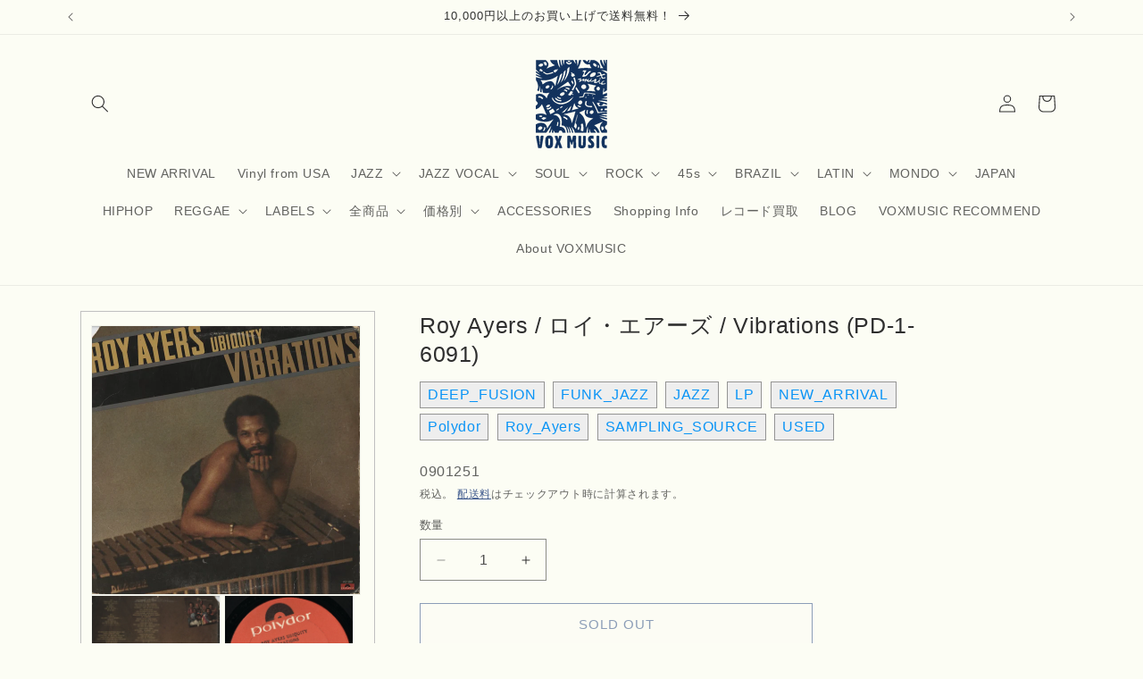

--- FILE ---
content_type: text/html; charset=utf-8
request_url: https://voxmusicweb.com/products/roy-ayers-vibrations-pd-1-6091
body_size: 34960
content:
<!doctype html>
<html class="js" lang="ja">
  <head>
    <meta charset="utf-8">
    <meta http-equiv="X-UA-Compatible" content="IE=edge">
    <meta name="viewport" content="width=device-width,initial-scale=1">
    <meta name="theme-color" content="">
    <link rel="canonical" href="https://voxmusicweb.com/products/roy-ayers-vibrations-pd-1-6091"><link rel="icon" type="image/png" href="//voxmusicweb.com/cdn/shop/files/favicon3_857be8a5-9d28-4eb1-89ec-89a0aa2be9a4.jpg?crop=center&height=32&v=1666513018&width=32"><title>
      Roy Ayers / ロイ・エアーズ / Vibrations (PD-1-6091)
 &ndash; VOXMUSIC WEBSHOP</title>

    
      <meta name="description" content="中古・LP ■Country : US ■YEAR : 1976 ■レコード : EX-（ややスレあり） ■ジャケット : VG+（少々キズあり）背10cm程度割れ・開口部ヨレあり 76年、それまでのジャズ・ファンク/フュージョン・スタイルからディスコの時代へと彼の音楽が変遷していく時期に発表された傑作アルバム。問答無用の名曲&quot;Searching&quot;収録。ピート・ロックやED O.Gらをはじめ、数々のヒップホップ・クリエイター達がサンプリングした、彼のキャリアを代表する名曲のひとつです！(VPI cleaned)※ジャケット・コーナーカットあり、盤エッジ部分僅かに欠けありますが、再生に影響はありません 1976 US Polydorオ">
    

    

<meta property="og:site_name" content="VOXMUSIC WEBSHOP">
<meta property="og:url" content="https://voxmusicweb.com/products/roy-ayers-vibrations-pd-1-6091">
<meta property="og:title" content="Roy Ayers / ロイ・エアーズ / Vibrations (PD-1-6091)">
<meta property="og:type" content="product">
<meta property="og:description" content="中古・LP ■Country : US ■YEAR : 1976 ■レコード : EX-（ややスレあり） ■ジャケット : VG+（少々キズあり）背10cm程度割れ・開口部ヨレあり 76年、それまでのジャズ・ファンク/フュージョン・スタイルからディスコの時代へと彼の音楽が変遷していく時期に発表された傑作アルバム。問答無用の名曲&quot;Searching&quot;収録。ピート・ロックやED O.Gらをはじめ、数々のヒップホップ・クリエイター達がサンプリングした、彼のキャリアを代表する名曲のひとつです！(VPI cleaned)※ジャケット・コーナーカットあり、盤エッジ部分僅かに欠けありますが、再生に影響はありません 1976 US Polydorオ"><meta property="og:image" content="http://voxmusicweb.com/cdn/shop/files/002_310608fb-7d92-483f-8941-e59a41208df9.jpg?v=1765438298">
  <meta property="og:image:secure_url" content="https://voxmusicweb.com/cdn/shop/files/002_310608fb-7d92-483f-8941-e59a41208df9.jpg?v=1765438298">
  <meta property="og:image:width" content="1024">
  <meta property="og:image:height" content="1024"><meta property="og:price:amount" content="9,980">
  <meta property="og:price:currency" content="JPY"><meta name="twitter:card" content="summary_large_image">
<meta name="twitter:title" content="Roy Ayers / ロイ・エアーズ / Vibrations (PD-1-6091)">
<meta name="twitter:description" content="中古・LP ■Country : US ■YEAR : 1976 ■レコード : EX-（ややスレあり） ■ジャケット : VG+（少々キズあり）背10cm程度割れ・開口部ヨレあり 76年、それまでのジャズ・ファンク/フュージョン・スタイルからディスコの時代へと彼の音楽が変遷していく時期に発表された傑作アルバム。問答無用の名曲&quot;Searching&quot;収録。ピート・ロックやED O.Gらをはじめ、数々のヒップホップ・クリエイター達がサンプリングした、彼のキャリアを代表する名曲のひとつです！(VPI cleaned)※ジャケット・コーナーカットあり、盤エッジ部分僅かに欠けありますが、再生に影響はありません 1976 US Polydorオ">


    <script src="//voxmusicweb.com/cdn/shop/t/23/assets/constants.js?v=132983761750457495441756098964" defer="defer"></script>
    <script src="//voxmusicweb.com/cdn/shop/t/23/assets/pubsub.js?v=25310214064522200911756098965" defer="defer"></script>
    <script src="//voxmusicweb.com/cdn/shop/t/23/assets/global.js?v=7301445359237545521756098964" defer="defer"></script>
    <script src="//voxmusicweb.com/cdn/shop/t/23/assets/details-disclosure.js?v=13653116266235556501756098964" defer="defer"></script>
    <script src="//voxmusicweb.com/cdn/shop/t/23/assets/details-modal.js?v=25581673532751508451756098964" defer="defer"></script>
    <script src="//voxmusicweb.com/cdn/shop/t/23/assets/search-form.js?v=133129549252120666541756098965" defer="defer"></script><script src="//voxmusicweb.com/cdn/shop/t/23/assets/animations.js?v=88693664871331136111756098963" defer="defer"></script><script>window.performance && window.performance.mark && window.performance.mark('shopify.content_for_header.start');</script><meta name="facebook-domain-verification" content="ievbqlm8mwc3egglqmzgl5tk25ztdg">
<meta name="google-site-verification" content="XfPC-ybSuFg_mzs9Z8uPTKKNytaLzX3UdI53TzSUQHE">
<meta name="google-site-verification" content="DrcLyZVoUJzK2zPU_FbUG37k3GWw9UToqQ4tTUf2DtE">
<meta name="google-site-verification" content="XfPC-ybSuFg_mzs9Z8uPTKKNytaLzX3UdI53TzSUQHE">
<meta id="shopify-digital-wallet" name="shopify-digital-wallet" content="/62892736764/digital_wallets/dialog">
<meta name="shopify-checkout-api-token" content="0fcb25d03a4228bb44ffe7f5b2a21d0c">
<meta id="in-context-paypal-metadata" data-shop-id="62892736764" data-venmo-supported="false" data-environment="production" data-locale="ja_JP" data-paypal-v4="true" data-currency="JPY">
<link rel="alternate" type="application/json+oembed" href="https://voxmusicweb.com/products/roy-ayers-vibrations-pd-1-6091.oembed">
<script async="async" src="/checkouts/internal/preloads.js?locale=ja-JP"></script>
<link rel="preconnect" href="https://shop.app" crossorigin="anonymous">
<script async="async" src="https://shop.app/checkouts/internal/preloads.js?locale=ja-JP&shop_id=62892736764" crossorigin="anonymous"></script>
<script id="apple-pay-shop-capabilities" type="application/json">{"shopId":62892736764,"countryCode":"JP","currencyCode":"JPY","merchantCapabilities":["supports3DS"],"merchantId":"gid:\/\/shopify\/Shop\/62892736764","merchantName":"VOXMUSIC WEBSHOP","requiredBillingContactFields":["postalAddress","email","phone"],"requiredShippingContactFields":["postalAddress","email","phone"],"shippingType":"shipping","supportedNetworks":["visa","masterCard","amex","jcb","discover"],"total":{"type":"pending","label":"VOXMUSIC WEBSHOP","amount":"1.00"},"shopifyPaymentsEnabled":true,"supportsSubscriptions":true}</script>
<script id="shopify-features" type="application/json">{"accessToken":"0fcb25d03a4228bb44ffe7f5b2a21d0c","betas":["rich-media-storefront-analytics"],"domain":"voxmusicweb.com","predictiveSearch":false,"shopId":62892736764,"locale":"ja"}</script>
<script>var Shopify = Shopify || {};
Shopify.shop = "voxmusicweb.myshopify.com";
Shopify.locale = "ja";
Shopify.currency = {"active":"JPY","rate":"1.0"};
Shopify.country = "JP";
Shopify.theme = {"name":"Dawn 2025.8.25　フルカスタマイズv15.4","id":152243503356,"schema_name":"Dawn","schema_version":"15.4.0","theme_store_id":887,"role":"main"};
Shopify.theme.handle = "null";
Shopify.theme.style = {"id":null,"handle":null};
Shopify.cdnHost = "voxmusicweb.com/cdn";
Shopify.routes = Shopify.routes || {};
Shopify.routes.root = "/";</script>
<script type="module">!function(o){(o.Shopify=o.Shopify||{}).modules=!0}(window);</script>
<script>!function(o){function n(){var o=[];function n(){o.push(Array.prototype.slice.apply(arguments))}return n.q=o,n}var t=o.Shopify=o.Shopify||{};t.loadFeatures=n(),t.autoloadFeatures=n()}(window);</script>
<script>
  window.ShopifyPay = window.ShopifyPay || {};
  window.ShopifyPay.apiHost = "shop.app\/pay";
  window.ShopifyPay.redirectState = null;
</script>
<script id="shop-js-analytics" type="application/json">{"pageType":"product"}</script>
<script defer="defer" async type="module" src="//voxmusicweb.com/cdn/shopifycloud/shop-js/modules/v2/client.init-shop-cart-sync_Cun6Ba8E.ja.esm.js"></script>
<script defer="defer" async type="module" src="//voxmusicweb.com/cdn/shopifycloud/shop-js/modules/v2/chunk.common_DGWubyOB.esm.js"></script>
<script type="module">
  await import("//voxmusicweb.com/cdn/shopifycloud/shop-js/modules/v2/client.init-shop-cart-sync_Cun6Ba8E.ja.esm.js");
await import("//voxmusicweb.com/cdn/shopifycloud/shop-js/modules/v2/chunk.common_DGWubyOB.esm.js");

  window.Shopify.SignInWithShop?.initShopCartSync?.({"fedCMEnabled":true,"windoidEnabled":true});

</script>
<script>
  window.Shopify = window.Shopify || {};
  if (!window.Shopify.featureAssets) window.Shopify.featureAssets = {};
  window.Shopify.featureAssets['shop-js'] = {"shop-cart-sync":["modules/v2/client.shop-cart-sync_kpadWrR6.ja.esm.js","modules/v2/chunk.common_DGWubyOB.esm.js"],"init-fed-cm":["modules/v2/client.init-fed-cm_deEwcgdG.ja.esm.js","modules/v2/chunk.common_DGWubyOB.esm.js"],"shop-button":["modules/v2/client.shop-button_Bgl7Akkx.ja.esm.js","modules/v2/chunk.common_DGWubyOB.esm.js"],"shop-cash-offers":["modules/v2/client.shop-cash-offers_CGfJizyJ.ja.esm.js","modules/v2/chunk.common_DGWubyOB.esm.js","modules/v2/chunk.modal_Ba7vk6QP.esm.js"],"init-windoid":["modules/v2/client.init-windoid_DLaIoEuB.ja.esm.js","modules/v2/chunk.common_DGWubyOB.esm.js"],"shop-toast-manager":["modules/v2/client.shop-toast-manager_BZdAlEPY.ja.esm.js","modules/v2/chunk.common_DGWubyOB.esm.js"],"init-shop-email-lookup-coordinator":["modules/v2/client.init-shop-email-lookup-coordinator_BxGPdBrh.ja.esm.js","modules/v2/chunk.common_DGWubyOB.esm.js"],"init-shop-cart-sync":["modules/v2/client.init-shop-cart-sync_Cun6Ba8E.ja.esm.js","modules/v2/chunk.common_DGWubyOB.esm.js"],"avatar":["modules/v2/client.avatar_BTnouDA3.ja.esm.js"],"pay-button":["modules/v2/client.pay-button_iRJggQYg.ja.esm.js","modules/v2/chunk.common_DGWubyOB.esm.js"],"init-customer-accounts":["modules/v2/client.init-customer-accounts_BbQrQ-BF.ja.esm.js","modules/v2/client.shop-login-button_CXxZBmJa.ja.esm.js","modules/v2/chunk.common_DGWubyOB.esm.js","modules/v2/chunk.modal_Ba7vk6QP.esm.js"],"init-shop-for-new-customer-accounts":["modules/v2/client.init-shop-for-new-customer-accounts_48e-446J.ja.esm.js","modules/v2/client.shop-login-button_CXxZBmJa.ja.esm.js","modules/v2/chunk.common_DGWubyOB.esm.js","modules/v2/chunk.modal_Ba7vk6QP.esm.js"],"shop-login-button":["modules/v2/client.shop-login-button_CXxZBmJa.ja.esm.js","modules/v2/chunk.common_DGWubyOB.esm.js","modules/v2/chunk.modal_Ba7vk6QP.esm.js"],"init-customer-accounts-sign-up":["modules/v2/client.init-customer-accounts-sign-up_Bb65hYMR.ja.esm.js","modules/v2/client.shop-login-button_CXxZBmJa.ja.esm.js","modules/v2/chunk.common_DGWubyOB.esm.js","modules/v2/chunk.modal_Ba7vk6QP.esm.js"],"shop-follow-button":["modules/v2/client.shop-follow-button_BO2OQvUT.ja.esm.js","modules/v2/chunk.common_DGWubyOB.esm.js","modules/v2/chunk.modal_Ba7vk6QP.esm.js"],"checkout-modal":["modules/v2/client.checkout-modal__QRFVvMA.ja.esm.js","modules/v2/chunk.common_DGWubyOB.esm.js","modules/v2/chunk.modal_Ba7vk6QP.esm.js"],"lead-capture":["modules/v2/client.lead-capture_Be4qr8sG.ja.esm.js","modules/v2/chunk.common_DGWubyOB.esm.js","modules/v2/chunk.modal_Ba7vk6QP.esm.js"],"shop-login":["modules/v2/client.shop-login_BCaq99Td.ja.esm.js","modules/v2/chunk.common_DGWubyOB.esm.js","modules/v2/chunk.modal_Ba7vk6QP.esm.js"],"payment-terms":["modules/v2/client.payment-terms_C-1Cu6jg.ja.esm.js","modules/v2/chunk.common_DGWubyOB.esm.js","modules/v2/chunk.modal_Ba7vk6QP.esm.js"]};
</script>
<script>(function() {
  var isLoaded = false;
  function asyncLoad() {
    if (isLoaded) return;
    isLoaded = true;
    var urls = ["\/\/cdn.shopify.com\/proxy\/112a966d9317922318a0e9f87e1503a26c3dfbdf10d72683e5027ab7a62265a7\/ultimaterecentlyviewed.com\/script_tag.min.js?shop=voxmusicweb.myshopify.com\u0026sp-cache-control=cHVibGljLCBtYXgtYWdlPTkwMA","https:\/\/cdn.nfcube.com\/instafeed-e94aaa62c2be85d1bbe1c88dd358f5dc.js?shop=voxmusicweb.myshopify.com"];
    for (var i = 0; i < urls.length; i++) {
      var s = document.createElement('script');
      s.type = 'text/javascript';
      s.async = true;
      s.src = urls[i];
      var x = document.getElementsByTagName('script')[0];
      x.parentNode.insertBefore(s, x);
    }
  };
  if(window.attachEvent) {
    window.attachEvent('onload', asyncLoad);
  } else {
    window.addEventListener('load', asyncLoad, false);
  }
})();</script>
<script id="__st">var __st={"a":62892736764,"offset":32400,"reqid":"4f9584fa-3e03-497f-84f0-3f8bb4f51785-1768627852","pageurl":"voxmusicweb.com\/products\/roy-ayers-vibrations-pd-1-6091","u":"4274c2f234cd","p":"product","rtyp":"product","rid":7878877839612};</script>
<script>window.ShopifyPaypalV4VisibilityTracking = true;</script>
<script id="captcha-bootstrap">!function(){'use strict';const t='contact',e='account',n='new_comment',o=[[t,t],['blogs',n],['comments',n],[t,'customer']],c=[[e,'customer_login'],[e,'guest_login'],[e,'recover_customer_password'],[e,'create_customer']],r=t=>t.map((([t,e])=>`form[action*='/${t}']:not([data-nocaptcha='true']) input[name='form_type'][value='${e}']`)).join(','),a=t=>()=>t?[...document.querySelectorAll(t)].map((t=>t.form)):[];function s(){const t=[...o],e=r(t);return a(e)}const i='password',u='form_key',d=['recaptcha-v3-token','g-recaptcha-response','h-captcha-response',i],f=()=>{try{return window.sessionStorage}catch{return}},m='__shopify_v',_=t=>t.elements[u];function p(t,e,n=!1){try{const o=window.sessionStorage,c=JSON.parse(o.getItem(e)),{data:r}=function(t){const{data:e,action:n}=t;return t[m]||n?{data:e,action:n}:{data:t,action:n}}(c);for(const[e,n]of Object.entries(r))t.elements[e]&&(t.elements[e].value=n);n&&o.removeItem(e)}catch(o){console.error('form repopulation failed',{error:o})}}const l='form_type',E='cptcha';function T(t){t.dataset[E]=!0}const w=window,h=w.document,L='Shopify',v='ce_forms',y='captcha';let A=!1;((t,e)=>{const n=(g='f06e6c50-85a8-45c8-87d0-21a2b65856fe',I='https://cdn.shopify.com/shopifycloud/storefront-forms-hcaptcha/ce_storefront_forms_captcha_hcaptcha.v1.5.2.iife.js',D={infoText:'hCaptchaによる保護',privacyText:'プライバシー',termsText:'利用規約'},(t,e,n)=>{const o=w[L][v],c=o.bindForm;if(c)return c(t,g,e,D).then(n);var r;o.q.push([[t,g,e,D],n]),r=I,A||(h.body.append(Object.assign(h.createElement('script'),{id:'captcha-provider',async:!0,src:r})),A=!0)});var g,I,D;w[L]=w[L]||{},w[L][v]=w[L][v]||{},w[L][v].q=[],w[L][y]=w[L][y]||{},w[L][y].protect=function(t,e){n(t,void 0,e),T(t)},Object.freeze(w[L][y]),function(t,e,n,w,h,L){const[v,y,A,g]=function(t,e,n){const i=e?o:[],u=t?c:[],d=[...i,...u],f=r(d),m=r(i),_=r(d.filter((([t,e])=>n.includes(e))));return[a(f),a(m),a(_),s()]}(w,h,L),I=t=>{const e=t.target;return e instanceof HTMLFormElement?e:e&&e.form},D=t=>v().includes(t);t.addEventListener('submit',(t=>{const e=I(t);if(!e)return;const n=D(e)&&!e.dataset.hcaptchaBound&&!e.dataset.recaptchaBound,o=_(e),c=g().includes(e)&&(!o||!o.value);(n||c)&&t.preventDefault(),c&&!n&&(function(t){try{if(!f())return;!function(t){const e=f();if(!e)return;const n=_(t);if(!n)return;const o=n.value;o&&e.removeItem(o)}(t);const e=Array.from(Array(32),(()=>Math.random().toString(36)[2])).join('');!function(t,e){_(t)||t.append(Object.assign(document.createElement('input'),{type:'hidden',name:u})),t.elements[u].value=e}(t,e),function(t,e){const n=f();if(!n)return;const o=[...t.querySelectorAll(`input[type='${i}']`)].map((({name:t})=>t)),c=[...d,...o],r={};for(const[a,s]of new FormData(t).entries())c.includes(a)||(r[a]=s);n.setItem(e,JSON.stringify({[m]:1,action:t.action,data:r}))}(t,e)}catch(e){console.error('failed to persist form',e)}}(e),e.submit())}));const S=(t,e)=>{t&&!t.dataset[E]&&(n(t,e.some((e=>e===t))),T(t))};for(const o of['focusin','change'])t.addEventListener(o,(t=>{const e=I(t);D(e)&&S(e,y())}));const B=e.get('form_key'),M=e.get(l),P=B&&M;t.addEventListener('DOMContentLoaded',(()=>{const t=y();if(P)for(const e of t)e.elements[l].value===M&&p(e,B);[...new Set([...A(),...v().filter((t=>'true'===t.dataset.shopifyCaptcha))])].forEach((e=>S(e,t)))}))}(h,new URLSearchParams(w.location.search),n,t,e,['guest_login'])})(!0,!0)}();</script>
<script integrity="sha256-4kQ18oKyAcykRKYeNunJcIwy7WH5gtpwJnB7kiuLZ1E=" data-source-attribution="shopify.loadfeatures" defer="defer" src="//voxmusicweb.com/cdn/shopifycloud/storefront/assets/storefront/load_feature-a0a9edcb.js" crossorigin="anonymous"></script>
<script crossorigin="anonymous" defer="defer" src="//voxmusicweb.com/cdn/shopifycloud/storefront/assets/shopify_pay/storefront-65b4c6d7.js?v=20250812"></script>
<script data-source-attribution="shopify.dynamic_checkout.dynamic.init">var Shopify=Shopify||{};Shopify.PaymentButton=Shopify.PaymentButton||{isStorefrontPortableWallets:!0,init:function(){window.Shopify.PaymentButton.init=function(){};var t=document.createElement("script");t.src="https://voxmusicweb.com/cdn/shopifycloud/portable-wallets/latest/portable-wallets.ja.js",t.type="module",document.head.appendChild(t)}};
</script>
<script data-source-attribution="shopify.dynamic_checkout.buyer_consent">
  function portableWalletsHideBuyerConsent(e){var t=document.getElementById("shopify-buyer-consent"),n=document.getElementById("shopify-subscription-policy-button");t&&n&&(t.classList.add("hidden"),t.setAttribute("aria-hidden","true"),n.removeEventListener("click",e))}function portableWalletsShowBuyerConsent(e){var t=document.getElementById("shopify-buyer-consent"),n=document.getElementById("shopify-subscription-policy-button");t&&n&&(t.classList.remove("hidden"),t.removeAttribute("aria-hidden"),n.addEventListener("click",e))}window.Shopify?.PaymentButton&&(window.Shopify.PaymentButton.hideBuyerConsent=portableWalletsHideBuyerConsent,window.Shopify.PaymentButton.showBuyerConsent=portableWalletsShowBuyerConsent);
</script>
<script>
  function portableWalletsCleanup(e){e&&e.src&&console.error("Failed to load portable wallets script "+e.src);var t=document.querySelectorAll("shopify-accelerated-checkout .shopify-payment-button__skeleton, shopify-accelerated-checkout-cart .wallet-cart-button__skeleton"),e=document.getElementById("shopify-buyer-consent");for(let e=0;e<t.length;e++)t[e].remove();e&&e.remove()}function portableWalletsNotLoadedAsModule(e){e instanceof ErrorEvent&&"string"==typeof e.message&&e.message.includes("import.meta")&&"string"==typeof e.filename&&e.filename.includes("portable-wallets")&&(window.removeEventListener("error",portableWalletsNotLoadedAsModule),window.Shopify.PaymentButton.failedToLoad=e,"loading"===document.readyState?document.addEventListener("DOMContentLoaded",window.Shopify.PaymentButton.init):window.Shopify.PaymentButton.init())}window.addEventListener("error",portableWalletsNotLoadedAsModule);
</script>

<script type="module" src="https://voxmusicweb.com/cdn/shopifycloud/portable-wallets/latest/portable-wallets.ja.js" onError="portableWalletsCleanup(this)" crossorigin="anonymous"></script>
<script nomodule>
  document.addEventListener("DOMContentLoaded", portableWalletsCleanup);
</script>

<link id="shopify-accelerated-checkout-styles" rel="stylesheet" media="screen" href="https://voxmusicweb.com/cdn/shopifycloud/portable-wallets/latest/accelerated-checkout-backwards-compat.css" crossorigin="anonymous">
<style id="shopify-accelerated-checkout-cart">
        #shopify-buyer-consent {
  margin-top: 1em;
  display: inline-block;
  width: 100%;
}

#shopify-buyer-consent.hidden {
  display: none;
}

#shopify-subscription-policy-button {
  background: none;
  border: none;
  padding: 0;
  text-decoration: underline;
  font-size: inherit;
  cursor: pointer;
}

#shopify-subscription-policy-button::before {
  box-shadow: none;
}

      </style>
<script id="sections-script" data-sections="header" defer="defer" src="//voxmusicweb.com/cdn/shop/t/23/compiled_assets/scripts.js?v=18017"></script>
<script>window.performance && window.performance.mark && window.performance.mark('shopify.content_for_header.end');</script>


    <style data-shopify>
      
      
      
      
      

      
        :root,
        .color-background-1 {
          --color-background: 252,253,244;
        
          --gradient-background: #fcfdf4;
        

        

        --color-foreground: 46,46,46;
        --color-background-contrast: 223,233,136;
        --color-shadow: 18,18,18;
        --color-button: 18,18,18;
        --color-button-text: 255,255,255;
        --color-secondary-button: 252,253,244;
        --color-secondary-button-text: 29,61,124;
        --color-link: 29,61,124;
        --color-badge-foreground: 46,46,46;
        --color-badge-background: 252,253,244;
        --color-badge-border: 46,46,46;
        --payment-terms-background-color: rgb(252 253 244);
      }
      
        
        .color-background-2 {
          --color-background: 243,243,243;
        
          --gradient-background: #f3f3f3;
        

        

        --color-foreground: 18,18,18;
        --color-background-contrast: 179,179,179;
        --color-shadow: 18,18,18;
        --color-button: 18,18,18;
        --color-button-text: 243,243,243;
        --color-secondary-button: 243,243,243;
        --color-secondary-button-text: 18,18,18;
        --color-link: 18,18,18;
        --color-badge-foreground: 18,18,18;
        --color-badge-background: 243,243,243;
        --color-badge-border: 18,18,18;
        --payment-terms-background-color: rgb(243 243 243);
      }
      
        
        .color-inverse {
          --color-background: 36,40,51;
        
          --gradient-background: #242833;
        

        

        --color-foreground: 255,255,255;
        --color-background-contrast: 47,52,66;
        --color-shadow: 18,18,18;
        --color-button: 255,255,255;
        --color-button-text: 0,0,0;
        --color-secondary-button: 36,40,51;
        --color-secondary-button-text: 255,255,255;
        --color-link: 255,255,255;
        --color-badge-foreground: 255,255,255;
        --color-badge-background: 36,40,51;
        --color-badge-border: 255,255,255;
        --payment-terms-background-color: rgb(36 40 51);
      }
      
        
        .color-accent-1 {
          --color-background: 18,18,18;
        
          --gradient-background: #121212;
        

        

        --color-foreground: 255,255,255;
        --color-background-contrast: 146,146,146;
        --color-shadow: 18,18,18;
        --color-button: 255,255,255;
        --color-button-text: 18,18,18;
        --color-secondary-button: 18,18,18;
        --color-secondary-button-text: 255,255,255;
        --color-link: 255,255,255;
        --color-badge-foreground: 255,255,255;
        --color-badge-background: 18,18,18;
        --color-badge-border: 255,255,255;
        --payment-terms-background-color: rgb(18 18 18);
      }
      
        
        .color-accent-2 {
          --color-background: 51,79,180;
        
          --gradient-background: #334fb4;
        

        

        --color-foreground: 255,255,255;
        --color-background-contrast: 23,35,81;
        --color-shadow: 18,18,18;
        --color-button: 255,255,255;
        --color-button-text: 51,79,180;
        --color-secondary-button: 51,79,180;
        --color-secondary-button-text: 255,255,255;
        --color-link: 255,255,255;
        --color-badge-foreground: 255,255,255;
        --color-badge-background: 51,79,180;
        --color-badge-border: 255,255,255;
        --payment-terms-background-color: rgb(51 79 180);
      }
      
        
        .color-scheme-2549994d-4934-4d1f-8757-b51b544c568c {
          --color-background: 252,253,244;
        
          --gradient-background: #fcfdf4;
        

        

        --color-foreground: 18,18,18;
        --color-background-contrast: 223,233,136;
        --color-shadow: 18,18,18;
        --color-button: 18,18,18;
        --color-button-text: 255,255,255;
        --color-secondary-button: 252,253,244;
        --color-secondary-button-text: 18,18,18;
        --color-link: 18,18,18;
        --color-badge-foreground: 18,18,18;
        --color-badge-background: 252,253,244;
        --color-badge-border: 18,18,18;
        --payment-terms-background-color: rgb(252 253 244);
      }
      

      body, .color-background-1, .color-background-2, .color-inverse, .color-accent-1, .color-accent-2, .color-scheme-2549994d-4934-4d1f-8757-b51b544c568c {
        color: rgba(var(--color-foreground), 0.75);
        background-color: rgb(var(--color-background));
      }

      :root {
        --font-body-family: "system_ui", -apple-system, 'Segoe UI', Roboto, 'Helvetica Neue', 'Noto Sans', 'Liberation Sans', Arial, sans-serif, 'Apple Color Emoji', 'Segoe UI Emoji', 'Segoe UI Symbol', 'Noto Color Emoji';
        --font-body-style: normal;
        --font-body-weight: 400;
        --font-body-weight-bold: 700;

        --font-heading-family: "system_ui", -apple-system, 'Segoe UI', Roboto, 'Helvetica Neue', 'Noto Sans', 'Liberation Sans', Arial, sans-serif, 'Apple Color Emoji', 'Segoe UI Emoji', 'Segoe UI Symbol', 'Noto Color Emoji';
        --font-heading-style: normal;
        --font-heading-weight: 400;

        --font-body-scale: 1.0;
        --font-heading-scale: 1.0;

        --media-padding: px;
        --media-border-opacity: 0.05;
        --media-border-width: 1px;
        --media-radius: 0px;
        --media-shadow-opacity: 0.0;
        --media-shadow-horizontal-offset: 0px;
        --media-shadow-vertical-offset: 4px;
        --media-shadow-blur-radius: 5px;
        --media-shadow-visible: 0;

        --page-width: 120rem;
        --page-width-margin: 0rem;

        --product-card-image-padding: 0.0rem;
        --product-card-corner-radius: 0.0rem;
        --product-card-text-alignment: left;
        --product-card-border-width: 0.0rem;
        --product-card-border-opacity: 0.1;
        --product-card-shadow-opacity: 0.0;
        --product-card-shadow-visible: 0;
        --product-card-shadow-horizontal-offset: 0.0rem;
        --product-card-shadow-vertical-offset: 0.4rem;
        --product-card-shadow-blur-radius: 0.5rem;

        --collection-card-image-padding: 0.0rem;
        --collection-card-corner-radius: 0.0rem;
        --collection-card-text-alignment: left;
        --collection-card-border-width: 0.0rem;
        --collection-card-border-opacity: 0.1;
        --collection-card-shadow-opacity: 0.0;
        --collection-card-shadow-visible: 0;
        --collection-card-shadow-horizontal-offset: 0.0rem;
        --collection-card-shadow-vertical-offset: 0.4rem;
        --collection-card-shadow-blur-radius: 0.5rem;

        --blog-card-image-padding: 0.0rem;
        --blog-card-corner-radius: 0.0rem;
        --blog-card-text-alignment: left;
        --blog-card-border-width: 0.0rem;
        --blog-card-border-opacity: 0.1;
        --blog-card-shadow-opacity: 0.0;
        --blog-card-shadow-visible: 0;
        --blog-card-shadow-horizontal-offset: 0.0rem;
        --blog-card-shadow-vertical-offset: 0.4rem;
        --blog-card-shadow-blur-radius: 0.5rem;

        --badge-corner-radius: 4.0rem;

        --popup-border-width: 1px;
        --popup-border-opacity: 0.1;
        --popup-corner-radius: 0px;
        --popup-shadow-opacity: 0.05;
        --popup-shadow-horizontal-offset: 0px;
        --popup-shadow-vertical-offset: 4px;
        --popup-shadow-blur-radius: 5px;

        --drawer-border-width: 1px;
        --drawer-border-opacity: 0.1;
        --drawer-shadow-opacity: 0.0;
        --drawer-shadow-horizontal-offset: 0px;
        --drawer-shadow-vertical-offset: 4px;
        --drawer-shadow-blur-radius: 5px;

        --spacing-sections-desktop: 0px;
        --spacing-sections-mobile: 0px;

        --grid-desktop-vertical-spacing: 8px;
        --grid-desktop-horizontal-spacing: 8px;
        --grid-mobile-vertical-spacing: 4px;
        --grid-mobile-horizontal-spacing: 4px;

        --text-boxes-border-opacity: 0.1;
        --text-boxes-border-width: 0px;
        --text-boxes-radius: 0px;
        --text-boxes-shadow-opacity: 0.0;
        --text-boxes-shadow-visible: 0;
        --text-boxes-shadow-horizontal-offset: 0px;
        --text-boxes-shadow-vertical-offset: 4px;
        --text-boxes-shadow-blur-radius: 5px;

        --buttons-radius: 0px;
        --buttons-radius-outset: 0px;
        --buttons-border-width: 1px;
        --buttons-border-opacity: 1.0;
        --buttons-shadow-opacity: 0.0;
        --buttons-shadow-visible: 0;
        --buttons-shadow-horizontal-offset: 0px;
        --buttons-shadow-vertical-offset: 4px;
        --buttons-shadow-blur-radius: 5px;
        --buttons-border-offset: 0px;

        --inputs-radius: 0px;
        --inputs-border-width: 1px;
        --inputs-border-opacity: 0.55;
        --inputs-shadow-opacity: 0.0;
        --inputs-shadow-horizontal-offset: 0px;
        --inputs-margin-offset: 0px;
        --inputs-shadow-vertical-offset: 4px;
        --inputs-shadow-blur-radius: 5px;
        --inputs-radius-outset: 0px;

        --variant-pills-radius: 40px;
        --variant-pills-border-width: 1px;
        --variant-pills-border-opacity: 0.55;
        --variant-pills-shadow-opacity: 0.0;
        --variant-pills-shadow-horizontal-offset: 0px;
        --variant-pills-shadow-vertical-offset: 4px;
        --variant-pills-shadow-blur-radius: 5px;
      }

      *,
      *::before,
      *::after {
        box-sizing: inherit;
      }

      html {
        box-sizing: border-box;
        font-size: calc(var(--font-body-scale) * 62.5%);
        height: 100%;
      }

      body {
        display: grid;
        grid-template-rows: auto auto 1fr auto;
        grid-template-columns: 100%;
        min-height: 100%;
        margin: 0;
        font-size: 1.5rem;
        letter-spacing: 0.06rem;
        line-height: calc(1 + 0.8 / var(--font-body-scale));
        font-family: var(--font-body-family);
        font-style: var(--font-body-style);
        font-weight: var(--font-body-weight);
      }

      @media screen and (min-width: 750px) {
        body {
          font-size: 1.6rem;
        }
      }
    </style>

    <link href="//voxmusicweb.com/cdn/shop/t/23/assets/base.css?v=91054932296790532481756104703" rel="stylesheet" type="text/css" media="all" />
    <link rel="stylesheet" href="//voxmusicweb.com/cdn/shop/t/23/assets/component-cart-items.css?v=13033300910818915211756098963" media="print" onload="this.media='all'"><link
        rel="stylesheet"
        href="//voxmusicweb.com/cdn/shop/t/23/assets/component-predictive-search.css?v=118923337488134913561756098963"
        media="print"
        onload="this.media='all'"
      ><script>
      if (Shopify.designMode) {
        document.documentElement.classList.add('shopify-design-mode');
      }
    </script>
  <!-- BEGIN app block: shopify://apps/also-bought/blocks/app-embed-block/b94b27b4-738d-4d92-9e60-43c22d1da3f2 --><script>
    window.codeblackbelt = window.codeblackbelt || {};
    window.codeblackbelt.shop = window.codeblackbelt.shop || 'voxmusicweb.myshopify.com';
    
        window.codeblackbelt.productId = 7878877839612;</script><script src="//cdn.codeblackbelt.com/widgets/also-bought/main.min.js?version=2026011714+0900" async></script>
<!-- END app block --><script src="https://cdn.shopify.com/extensions/019b2cf2-4331-7e7c-b996-c258d3feabbb/ultimate-recently-viewed-51/assets/urv.js" type="text/javascript" defer="defer"></script>
<link href="https://cdn.shopify.com/extensions/019b2cf2-4331-7e7c-b996-c258d3feabbb/ultimate-recently-viewed-51/assets/urv.css" rel="stylesheet" type="text/css" media="all">
<link href="https://monorail-edge.shopifysvc.com" rel="dns-prefetch">
<script>(function(){if ("sendBeacon" in navigator && "performance" in window) {try {var session_token_from_headers = performance.getEntriesByType('navigation')[0].serverTiming.find(x => x.name == '_s').description;} catch {var session_token_from_headers = undefined;}var session_cookie_matches = document.cookie.match(/_shopify_s=([^;]*)/);var session_token_from_cookie = session_cookie_matches && session_cookie_matches.length === 2 ? session_cookie_matches[1] : "";var session_token = session_token_from_headers || session_token_from_cookie || "";function handle_abandonment_event(e) {var entries = performance.getEntries().filter(function(entry) {return /monorail-edge.shopifysvc.com/.test(entry.name);});if (!window.abandonment_tracked && entries.length === 0) {window.abandonment_tracked = true;var currentMs = Date.now();var navigation_start = performance.timing.navigationStart;var payload = {shop_id: 62892736764,url: window.location.href,navigation_start,duration: currentMs - navigation_start,session_token,page_type: "product"};window.navigator.sendBeacon("https://monorail-edge.shopifysvc.com/v1/produce", JSON.stringify({schema_id: "online_store_buyer_site_abandonment/1.1",payload: payload,metadata: {event_created_at_ms: currentMs,event_sent_at_ms: currentMs}}));}}window.addEventListener('pagehide', handle_abandonment_event);}}());</script>
<script id="web-pixels-manager-setup">(function e(e,d,r,n,o){if(void 0===o&&(o={}),!Boolean(null===(a=null===(i=window.Shopify)||void 0===i?void 0:i.analytics)||void 0===a?void 0:a.replayQueue)){var i,a;window.Shopify=window.Shopify||{};var t=window.Shopify;t.analytics=t.analytics||{};var s=t.analytics;s.replayQueue=[],s.publish=function(e,d,r){return s.replayQueue.push([e,d,r]),!0};try{self.performance.mark("wpm:start")}catch(e){}var l=function(){var e={modern:/Edge?\/(1{2}[4-9]|1[2-9]\d|[2-9]\d{2}|\d{4,})\.\d+(\.\d+|)|Firefox\/(1{2}[4-9]|1[2-9]\d|[2-9]\d{2}|\d{4,})\.\d+(\.\d+|)|Chrom(ium|e)\/(9{2}|\d{3,})\.\d+(\.\d+|)|(Maci|X1{2}).+ Version\/(15\.\d+|(1[6-9]|[2-9]\d|\d{3,})\.\d+)([,.]\d+|)( \(\w+\)|)( Mobile\/\w+|) Safari\/|Chrome.+OPR\/(9{2}|\d{3,})\.\d+\.\d+|(CPU[ +]OS|iPhone[ +]OS|CPU[ +]iPhone|CPU IPhone OS|CPU iPad OS)[ +]+(15[._]\d+|(1[6-9]|[2-9]\d|\d{3,})[._]\d+)([._]\d+|)|Android:?[ /-](13[3-9]|1[4-9]\d|[2-9]\d{2}|\d{4,})(\.\d+|)(\.\d+|)|Android.+Firefox\/(13[5-9]|1[4-9]\d|[2-9]\d{2}|\d{4,})\.\d+(\.\d+|)|Android.+Chrom(ium|e)\/(13[3-9]|1[4-9]\d|[2-9]\d{2}|\d{4,})\.\d+(\.\d+|)|SamsungBrowser\/([2-9]\d|\d{3,})\.\d+/,legacy:/Edge?\/(1[6-9]|[2-9]\d|\d{3,})\.\d+(\.\d+|)|Firefox\/(5[4-9]|[6-9]\d|\d{3,})\.\d+(\.\d+|)|Chrom(ium|e)\/(5[1-9]|[6-9]\d|\d{3,})\.\d+(\.\d+|)([\d.]+$|.*Safari\/(?![\d.]+ Edge\/[\d.]+$))|(Maci|X1{2}).+ Version\/(10\.\d+|(1[1-9]|[2-9]\d|\d{3,})\.\d+)([,.]\d+|)( \(\w+\)|)( Mobile\/\w+|) Safari\/|Chrome.+OPR\/(3[89]|[4-9]\d|\d{3,})\.\d+\.\d+|(CPU[ +]OS|iPhone[ +]OS|CPU[ +]iPhone|CPU IPhone OS|CPU iPad OS)[ +]+(10[._]\d+|(1[1-9]|[2-9]\d|\d{3,})[._]\d+)([._]\d+|)|Android:?[ /-](13[3-9]|1[4-9]\d|[2-9]\d{2}|\d{4,})(\.\d+|)(\.\d+|)|Mobile Safari.+OPR\/([89]\d|\d{3,})\.\d+\.\d+|Android.+Firefox\/(13[5-9]|1[4-9]\d|[2-9]\d{2}|\d{4,})\.\d+(\.\d+|)|Android.+Chrom(ium|e)\/(13[3-9]|1[4-9]\d|[2-9]\d{2}|\d{4,})\.\d+(\.\d+|)|Android.+(UC? ?Browser|UCWEB|U3)[ /]?(15\.([5-9]|\d{2,})|(1[6-9]|[2-9]\d|\d{3,})\.\d+)\.\d+|SamsungBrowser\/(5\.\d+|([6-9]|\d{2,})\.\d+)|Android.+MQ{2}Browser\/(14(\.(9|\d{2,})|)|(1[5-9]|[2-9]\d|\d{3,})(\.\d+|))(\.\d+|)|K[Aa][Ii]OS\/(3\.\d+|([4-9]|\d{2,})\.\d+)(\.\d+|)/},d=e.modern,r=e.legacy,n=navigator.userAgent;return n.match(d)?"modern":n.match(r)?"legacy":"unknown"}(),u="modern"===l?"modern":"legacy",c=(null!=n?n:{modern:"",legacy:""})[u],f=function(e){return[e.baseUrl,"/wpm","/b",e.hashVersion,"modern"===e.buildTarget?"m":"l",".js"].join("")}({baseUrl:d,hashVersion:r,buildTarget:u}),m=function(e){var d=e.version,r=e.bundleTarget,n=e.surface,o=e.pageUrl,i=e.monorailEndpoint;return{emit:function(e){var a=e.status,t=e.errorMsg,s=(new Date).getTime(),l=JSON.stringify({metadata:{event_sent_at_ms:s},events:[{schema_id:"web_pixels_manager_load/3.1",payload:{version:d,bundle_target:r,page_url:o,status:a,surface:n,error_msg:t},metadata:{event_created_at_ms:s}}]});if(!i)return console&&console.warn&&console.warn("[Web Pixels Manager] No Monorail endpoint provided, skipping logging."),!1;try{return self.navigator.sendBeacon.bind(self.navigator)(i,l)}catch(e){}var u=new XMLHttpRequest;try{return u.open("POST",i,!0),u.setRequestHeader("Content-Type","text/plain"),u.send(l),!0}catch(e){return console&&console.warn&&console.warn("[Web Pixels Manager] Got an unhandled error while logging to Monorail."),!1}}}}({version:r,bundleTarget:l,surface:e.surface,pageUrl:self.location.href,monorailEndpoint:e.monorailEndpoint});try{o.browserTarget=l,function(e){var d=e.src,r=e.async,n=void 0===r||r,o=e.onload,i=e.onerror,a=e.sri,t=e.scriptDataAttributes,s=void 0===t?{}:t,l=document.createElement("script"),u=document.querySelector("head"),c=document.querySelector("body");if(l.async=n,l.src=d,a&&(l.integrity=a,l.crossOrigin="anonymous"),s)for(var f in s)if(Object.prototype.hasOwnProperty.call(s,f))try{l.dataset[f]=s[f]}catch(e){}if(o&&l.addEventListener("load",o),i&&l.addEventListener("error",i),u)u.appendChild(l);else{if(!c)throw new Error("Did not find a head or body element to append the script");c.appendChild(l)}}({src:f,async:!0,onload:function(){if(!function(){var e,d;return Boolean(null===(d=null===(e=window.Shopify)||void 0===e?void 0:e.analytics)||void 0===d?void 0:d.initialized)}()){var d=window.webPixelsManager.init(e)||void 0;if(d){var r=window.Shopify.analytics;r.replayQueue.forEach((function(e){var r=e[0],n=e[1],o=e[2];d.publishCustomEvent(r,n,o)})),r.replayQueue=[],r.publish=d.publishCustomEvent,r.visitor=d.visitor,r.initialized=!0}}},onerror:function(){return m.emit({status:"failed",errorMsg:"".concat(f," has failed to load")})},sri:function(e){var d=/^sha384-[A-Za-z0-9+/=]+$/;return"string"==typeof e&&d.test(e)}(c)?c:"",scriptDataAttributes:o}),m.emit({status:"loading"})}catch(e){m.emit({status:"failed",errorMsg:(null==e?void 0:e.message)||"Unknown error"})}}})({shopId: 62892736764,storefrontBaseUrl: "https://voxmusicweb.com",extensionsBaseUrl: "https://extensions.shopifycdn.com/cdn/shopifycloud/web-pixels-manager",monorailEndpoint: "https://monorail-edge.shopifysvc.com/unstable/produce_batch",surface: "storefront-renderer",enabledBetaFlags: ["2dca8a86"],webPixelsConfigList: [{"id":"505872636","configuration":"{\"config\":\"{\\\"pixel_id\\\":\\\"G-X5D3MVNXQG\\\",\\\"target_country\\\":\\\"JP\\\",\\\"gtag_events\\\":[{\\\"type\\\":\\\"begin_checkout\\\",\\\"action_label\\\":[\\\"G-X5D3MVNXQG\\\",\\\"AW-1031365430\\\/_HIwCNmpi4EYELbG5esD\\\"]},{\\\"type\\\":\\\"search\\\",\\\"action_label\\\":[\\\"G-X5D3MVNXQG\\\",\\\"AW-1031365430\\\/fUSRCNypi4EYELbG5esD\\\"]},{\\\"type\\\":\\\"view_item\\\",\\\"action_label\\\":[\\\"G-X5D3MVNXQG\\\",\\\"AW-1031365430\\\/6PxoCNOpi4EYELbG5esD\\\",\\\"MC-NPQZWW1T7P\\\"]},{\\\"type\\\":\\\"purchase\\\",\\\"action_label\\\":[\\\"G-X5D3MVNXQG\\\",\\\"AW-1031365430\\\/XaWYCNCpi4EYELbG5esD\\\",\\\"MC-NPQZWW1T7P\\\"]},{\\\"type\\\":\\\"page_view\\\",\\\"action_label\\\":[\\\"G-X5D3MVNXQG\\\",\\\"AW-1031365430\\\/bIJiCM2pi4EYELbG5esD\\\",\\\"MC-NPQZWW1T7P\\\"]},{\\\"type\\\":\\\"add_payment_info\\\",\\\"action_label\\\":[\\\"G-X5D3MVNXQG\\\",\\\"AW-1031365430\\\/ToxcCN-pi4EYELbG5esD\\\"]},{\\\"type\\\":\\\"add_to_cart\\\",\\\"action_label\\\":[\\\"G-X5D3MVNXQG\\\",\\\"AW-1031365430\\\/zjCECNapi4EYELbG5esD\\\"]}],\\\"enable_monitoring_mode\\\":false}\"}","eventPayloadVersion":"v1","runtimeContext":"OPEN","scriptVersion":"b2a88bafab3e21179ed38636efcd8a93","type":"APP","apiClientId":1780363,"privacyPurposes":[],"dataSharingAdjustments":{"protectedCustomerApprovalScopes":["read_customer_address","read_customer_email","read_customer_name","read_customer_personal_data","read_customer_phone"]}},{"id":"223412476","configuration":"{\"pixel_id\":\"3140121376297884\",\"pixel_type\":\"facebook_pixel\",\"metaapp_system_user_token\":\"-\"}","eventPayloadVersion":"v1","runtimeContext":"OPEN","scriptVersion":"ca16bc87fe92b6042fbaa3acc2fbdaa6","type":"APP","apiClientId":2329312,"privacyPurposes":["ANALYTICS","MARKETING","SALE_OF_DATA"],"dataSharingAdjustments":{"protectedCustomerApprovalScopes":["read_customer_address","read_customer_email","read_customer_name","read_customer_personal_data","read_customer_phone"]}},{"id":"shopify-app-pixel","configuration":"{}","eventPayloadVersion":"v1","runtimeContext":"STRICT","scriptVersion":"0450","apiClientId":"shopify-pixel","type":"APP","privacyPurposes":["ANALYTICS","MARKETING"]},{"id":"shopify-custom-pixel","eventPayloadVersion":"v1","runtimeContext":"LAX","scriptVersion":"0450","apiClientId":"shopify-pixel","type":"CUSTOM","privacyPurposes":["ANALYTICS","MARKETING"]}],isMerchantRequest: false,initData: {"shop":{"name":"VOXMUSIC WEBSHOP","paymentSettings":{"currencyCode":"JPY"},"myshopifyDomain":"voxmusicweb.myshopify.com","countryCode":"JP","storefrontUrl":"https:\/\/voxmusicweb.com"},"customer":null,"cart":null,"checkout":null,"productVariants":[{"price":{"amount":9980.0,"currencyCode":"JPY"},"product":{"title":"Roy Ayers \/ ロイ・エアーズ \/ Vibrations (PD-1-6091)","vendor":"２.買付","id":"7878877839612","untranslatedTitle":"Roy Ayers \/ ロイ・エアーズ \/ Vibrations (PD-1-6091)","url":"\/products\/roy-ayers-vibrations-pd-1-6091","type":"LP - 中古"},"id":"43792666132732","image":{"src":"\/\/voxmusicweb.com\/cdn\/shop\/files\/002_310608fb-7d92-483f-8941-e59a41208df9.jpg?v=1765438298"},"sku":"0901251","title":"Default Title","untranslatedTitle":"Default Title"}],"purchasingCompany":null},},"https://voxmusicweb.com/cdn","fcfee988w5aeb613cpc8e4bc33m6693e112",{"modern":"","legacy":""},{"shopId":"62892736764","storefrontBaseUrl":"https:\/\/voxmusicweb.com","extensionBaseUrl":"https:\/\/extensions.shopifycdn.com\/cdn\/shopifycloud\/web-pixels-manager","surface":"storefront-renderer","enabledBetaFlags":"[\"2dca8a86\"]","isMerchantRequest":"false","hashVersion":"fcfee988w5aeb613cpc8e4bc33m6693e112","publish":"custom","events":"[[\"page_viewed\",{}],[\"product_viewed\",{\"productVariant\":{\"price\":{\"amount\":9980.0,\"currencyCode\":\"JPY\"},\"product\":{\"title\":\"Roy Ayers \/ ロイ・エアーズ \/ Vibrations (PD-1-6091)\",\"vendor\":\"２.買付\",\"id\":\"7878877839612\",\"untranslatedTitle\":\"Roy Ayers \/ ロイ・エアーズ \/ Vibrations (PD-1-6091)\",\"url\":\"\/products\/roy-ayers-vibrations-pd-1-6091\",\"type\":\"LP - 中古\"},\"id\":\"43792666132732\",\"image\":{\"src\":\"\/\/voxmusicweb.com\/cdn\/shop\/files\/002_310608fb-7d92-483f-8941-e59a41208df9.jpg?v=1765438298\"},\"sku\":\"0901251\",\"title\":\"Default Title\",\"untranslatedTitle\":\"Default Title\"}}]]"});</script><script>
  window.ShopifyAnalytics = window.ShopifyAnalytics || {};
  window.ShopifyAnalytics.meta = window.ShopifyAnalytics.meta || {};
  window.ShopifyAnalytics.meta.currency = 'JPY';
  var meta = {"product":{"id":7878877839612,"gid":"gid:\/\/shopify\/Product\/7878877839612","vendor":"２.買付","type":"LP - 中古","handle":"roy-ayers-vibrations-pd-1-6091","variants":[{"id":43792666132732,"price":998000,"name":"Roy Ayers \/ ロイ・エアーズ \/ Vibrations (PD-1-6091)","public_title":null,"sku":"0901251"}],"remote":false},"page":{"pageType":"product","resourceType":"product","resourceId":7878877839612,"requestId":"4f9584fa-3e03-497f-84f0-3f8bb4f51785-1768627852"}};
  for (var attr in meta) {
    window.ShopifyAnalytics.meta[attr] = meta[attr];
  }
</script>
<script class="analytics">
  (function () {
    var customDocumentWrite = function(content) {
      var jquery = null;

      if (window.jQuery) {
        jquery = window.jQuery;
      } else if (window.Checkout && window.Checkout.$) {
        jquery = window.Checkout.$;
      }

      if (jquery) {
        jquery('body').append(content);
      }
    };

    var hasLoggedConversion = function(token) {
      if (token) {
        return document.cookie.indexOf('loggedConversion=' + token) !== -1;
      }
      return false;
    }

    var setCookieIfConversion = function(token) {
      if (token) {
        var twoMonthsFromNow = new Date(Date.now());
        twoMonthsFromNow.setMonth(twoMonthsFromNow.getMonth() + 2);

        document.cookie = 'loggedConversion=' + token + '; expires=' + twoMonthsFromNow;
      }
    }

    var trekkie = window.ShopifyAnalytics.lib = window.trekkie = window.trekkie || [];
    if (trekkie.integrations) {
      return;
    }
    trekkie.methods = [
      'identify',
      'page',
      'ready',
      'track',
      'trackForm',
      'trackLink'
    ];
    trekkie.factory = function(method) {
      return function() {
        var args = Array.prototype.slice.call(arguments);
        args.unshift(method);
        trekkie.push(args);
        return trekkie;
      };
    };
    for (var i = 0; i < trekkie.methods.length; i++) {
      var key = trekkie.methods[i];
      trekkie[key] = trekkie.factory(key);
    }
    trekkie.load = function(config) {
      trekkie.config = config || {};
      trekkie.config.initialDocumentCookie = document.cookie;
      var first = document.getElementsByTagName('script')[0];
      var script = document.createElement('script');
      script.type = 'text/javascript';
      script.onerror = function(e) {
        var scriptFallback = document.createElement('script');
        scriptFallback.type = 'text/javascript';
        scriptFallback.onerror = function(error) {
                var Monorail = {
      produce: function produce(monorailDomain, schemaId, payload) {
        var currentMs = new Date().getTime();
        var event = {
          schema_id: schemaId,
          payload: payload,
          metadata: {
            event_created_at_ms: currentMs,
            event_sent_at_ms: currentMs
          }
        };
        return Monorail.sendRequest("https://" + monorailDomain + "/v1/produce", JSON.stringify(event));
      },
      sendRequest: function sendRequest(endpointUrl, payload) {
        // Try the sendBeacon API
        if (window && window.navigator && typeof window.navigator.sendBeacon === 'function' && typeof window.Blob === 'function' && !Monorail.isIos12()) {
          var blobData = new window.Blob([payload], {
            type: 'text/plain'
          });

          if (window.navigator.sendBeacon(endpointUrl, blobData)) {
            return true;
          } // sendBeacon was not successful

        } // XHR beacon

        var xhr = new XMLHttpRequest();

        try {
          xhr.open('POST', endpointUrl);
          xhr.setRequestHeader('Content-Type', 'text/plain');
          xhr.send(payload);
        } catch (e) {
          console.log(e);
        }

        return false;
      },
      isIos12: function isIos12() {
        return window.navigator.userAgent.lastIndexOf('iPhone; CPU iPhone OS 12_') !== -1 || window.navigator.userAgent.lastIndexOf('iPad; CPU OS 12_') !== -1;
      }
    };
    Monorail.produce('monorail-edge.shopifysvc.com',
      'trekkie_storefront_load_errors/1.1',
      {shop_id: 62892736764,
      theme_id: 152243503356,
      app_name: "storefront",
      context_url: window.location.href,
      source_url: "//voxmusicweb.com/cdn/s/trekkie.storefront.cd680fe47e6c39ca5d5df5f0a32d569bc48c0f27.min.js"});

        };
        scriptFallback.async = true;
        scriptFallback.src = '//voxmusicweb.com/cdn/s/trekkie.storefront.cd680fe47e6c39ca5d5df5f0a32d569bc48c0f27.min.js';
        first.parentNode.insertBefore(scriptFallback, first);
      };
      script.async = true;
      script.src = '//voxmusicweb.com/cdn/s/trekkie.storefront.cd680fe47e6c39ca5d5df5f0a32d569bc48c0f27.min.js';
      first.parentNode.insertBefore(script, first);
    };
    trekkie.load(
      {"Trekkie":{"appName":"storefront","development":false,"defaultAttributes":{"shopId":62892736764,"isMerchantRequest":null,"themeId":152243503356,"themeCityHash":"12239667744871243661","contentLanguage":"ja","currency":"JPY","eventMetadataId":"61dd53ec-f3a0-4274-86aa-f8cfbf2f30a6"},"isServerSideCookieWritingEnabled":true,"monorailRegion":"shop_domain","enabledBetaFlags":["65f19447"]},"Session Attribution":{},"S2S":{"facebookCapiEnabled":true,"source":"trekkie-storefront-renderer","apiClientId":580111}}
    );

    var loaded = false;
    trekkie.ready(function() {
      if (loaded) return;
      loaded = true;

      window.ShopifyAnalytics.lib = window.trekkie;

      var originalDocumentWrite = document.write;
      document.write = customDocumentWrite;
      try { window.ShopifyAnalytics.merchantGoogleAnalytics.call(this); } catch(error) {};
      document.write = originalDocumentWrite;

      window.ShopifyAnalytics.lib.page(null,{"pageType":"product","resourceType":"product","resourceId":7878877839612,"requestId":"4f9584fa-3e03-497f-84f0-3f8bb4f51785-1768627852","shopifyEmitted":true});

      var match = window.location.pathname.match(/checkouts\/(.+)\/(thank_you|post_purchase)/)
      var token = match? match[1]: undefined;
      if (!hasLoggedConversion(token)) {
        setCookieIfConversion(token);
        window.ShopifyAnalytics.lib.track("Viewed Product",{"currency":"JPY","variantId":43792666132732,"productId":7878877839612,"productGid":"gid:\/\/shopify\/Product\/7878877839612","name":"Roy Ayers \/ ロイ・エアーズ \/ Vibrations (PD-1-6091)","price":"9980","sku":"0901251","brand":"２.買付","variant":null,"category":"LP - 中古","nonInteraction":true,"remote":false},undefined,undefined,{"shopifyEmitted":true});
      window.ShopifyAnalytics.lib.track("monorail:\/\/trekkie_storefront_viewed_product\/1.1",{"currency":"JPY","variantId":43792666132732,"productId":7878877839612,"productGid":"gid:\/\/shopify\/Product\/7878877839612","name":"Roy Ayers \/ ロイ・エアーズ \/ Vibrations (PD-1-6091)","price":"9980","sku":"0901251","brand":"２.買付","variant":null,"category":"LP - 中古","nonInteraction":true,"remote":false,"referer":"https:\/\/voxmusicweb.com\/products\/roy-ayers-vibrations-pd-1-6091"});
      }
    });


        var eventsListenerScript = document.createElement('script');
        eventsListenerScript.async = true;
        eventsListenerScript.src = "//voxmusicweb.com/cdn/shopifycloud/storefront/assets/shop_events_listener-3da45d37.js";
        document.getElementsByTagName('head')[0].appendChild(eventsListenerScript);

})();</script>
  <script>
  if (!window.ga || (window.ga && typeof window.ga !== 'function')) {
    window.ga = function ga() {
      (window.ga.q = window.ga.q || []).push(arguments);
      if (window.Shopify && window.Shopify.analytics && typeof window.Shopify.analytics.publish === 'function') {
        window.Shopify.analytics.publish("ga_stub_called", {}, {sendTo: "google_osp_migration"});
      }
      console.error("Shopify's Google Analytics stub called with:", Array.from(arguments), "\nSee https://help.shopify.com/manual/promoting-marketing/pixels/pixel-migration#google for more information.");
    };
    if (window.Shopify && window.Shopify.analytics && typeof window.Shopify.analytics.publish === 'function') {
      window.Shopify.analytics.publish("ga_stub_initialized", {}, {sendTo: "google_osp_migration"});
    }
  }
</script>
<script
  defer
  src="https://voxmusicweb.com/cdn/shopifycloud/perf-kit/shopify-perf-kit-3.0.4.min.js"
  data-application="storefront-renderer"
  data-shop-id="62892736764"
  data-render-region="gcp-us-central1"
  data-page-type="product"
  data-theme-instance-id="152243503356"
  data-theme-name="Dawn"
  data-theme-version="15.4.0"
  data-monorail-region="shop_domain"
  data-resource-timing-sampling-rate="10"
  data-shs="true"
  data-shs-beacon="true"
  data-shs-export-with-fetch="true"
  data-shs-logs-sample-rate="1"
  data-shs-beacon-endpoint="https://voxmusicweb.com/api/collect"
></script>
</head>

  <body class="gradient">
    <a class="skip-to-content-link button visually-hidden" href="#MainContent">
      コンテンツに進む
    </a><!-- BEGIN sections: header-group -->
<div id="shopify-section-sections--19810997698812__announcement-bar" class="shopify-section shopify-section-group-header-group announcement-bar-section"><link href="//voxmusicweb.com/cdn/shop/t/23/assets/component-slideshow.css?v=17933591812325749411756098964" rel="stylesheet" type="text/css" media="all" />
<link href="//voxmusicweb.com/cdn/shop/t/23/assets/component-slider.css?v=14039311878856620671756098964" rel="stylesheet" type="text/css" media="all" />


<div
  class="utility-bar color-background-1 gradient utility-bar--bottom-border"
>
  <div class="page-width utility-bar__grid"><slideshow-component
        class="announcement-bar"
        role="region"
        aria-roledescription="カルーセル"
        aria-label="お知らせバー"
      >
        <div class="announcement-bar-slider slider-buttons">
          <button
            type="button"
            class="slider-button slider-button--prev"
            name="previous"
            aria-label="前回のお知らせ"
            aria-controls="Slider-sections--19810997698812__announcement-bar"
          >
            <span class="svg-wrapper"><svg class="icon icon-caret" viewBox="0 0 10 6"><path fill="currentColor" fill-rule="evenodd" d="M9.354.646a.5.5 0 0 0-.708 0L5 4.293 1.354.646a.5.5 0 0 0-.708.708l4 4a.5.5 0 0 0 .708 0l4-4a.5.5 0 0 0 0-.708" clip-rule="evenodd"/></svg>
</span>
          </button>
          <div
            class="grid grid--1-col slider slider--everywhere"
            id="Slider-sections--19810997698812__announcement-bar"
            aria-live="polite"
            aria-atomic="true"
            data-autoplay="true"
            data-speed="5"
          ><div
                class="slideshow__slide slider__slide grid__item grid--1-col"
                id="Slide-sections--19810997698812__announcement-bar-1"
                
                role="group"
                aria-roledescription="お知らせ"
                aria-label="1 の 4"
                tabindex="-1"
              >
                <div
                  class="announcement-bar__announcement"
                  role="region"
                  aria-label="告知"
                ><a
                        href="/pages/%E9%80%81%E6%96%99"
                        class="announcement-bar__link link link--text focus-inset animate-arrow"
                      ><p class="announcement-bar__message h5">
                      <span>10,000円以上のお買い上げで送料無料！</span><svg xmlns="http://www.w3.org/2000/svg" fill="none" class="icon icon-arrow" viewBox="0 0 14 10"><path fill="currentColor" fill-rule="evenodd" d="M8.537.808a.5.5 0 0 1 .817-.162l4 4a.5.5 0 0 1 0 .708l-4 4a.5.5 0 1 1-.708-.708L11.793 5.5H1a.5.5 0 0 1 0-1h10.793L8.646 1.354a.5.5 0 0 1-.109-.546" clip-rule="evenodd"/></svg>
</p></a></div>
              </div><div
                class="slideshow__slide slider__slide grid__item grid--1-col"
                id="Slide-sections--19810997698812__announcement-bar-2"
                
                role="group"
                aria-roledescription="お知らせ"
                aria-label="2 の 4"
                tabindex="-1"
              >
                <div
                  class="announcement-bar__announcement"
                  role="region"
                  aria-label="告知"
                ><a
                        href="https://voxmusic-umeda.com/"
                        class="announcement-bar__link link link--text focus-inset animate-arrow"
                      ><p class="announcement-bar__message h5">
                      <span>中古レコード / CD高価買取いたします</span><svg xmlns="http://www.w3.org/2000/svg" fill="none" class="icon icon-arrow" viewBox="0 0 14 10"><path fill="currentColor" fill-rule="evenodd" d="M8.537.808a.5.5 0 0 1 .817-.162l4 4a.5.5 0 0 1 0 .708l-4 4a.5.5 0 1 1-.708-.708L11.793 5.5H1a.5.5 0 0 1 0-1h10.793L8.646 1.354a.5.5 0 0 1-.109-.546" clip-rule="evenodd"/></svg>
</p></a></div>
              </div><div
                class="slideshow__slide slider__slide grid__item grid--1-col"
                id="Slide-sections--19810997698812__announcement-bar-3"
                
                role="group"
                aria-roledescription="お知らせ"
                aria-label="3 の 4"
                tabindex="-1"
              >
                <div
                  class="announcement-bar__announcement"
                  role="region"
                  aria-label="告知"
                ><a
                        href="/collections/vinyl-from-usa"
                        class="announcement-bar__link link link--text focus-inset animate-arrow"
                      ><p class="announcement-bar__message h5">
                      <span>USA買付完了！連日追加中です</span><svg xmlns="http://www.w3.org/2000/svg" fill="none" class="icon icon-arrow" viewBox="0 0 14 10"><path fill="currentColor" fill-rule="evenodd" d="M8.537.808a.5.5 0 0 1 .817-.162l4 4a.5.5 0 0 1 0 .708l-4 4a.5.5 0 1 1-.708-.708L11.793 5.5H1a.5.5 0 0 1 0-1h10.793L8.646 1.354a.5.5 0 0 1-.109-.546" clip-rule="evenodd"/></svg>
</p></a></div>
              </div><div
                class="slideshow__slide slider__slide grid__item grid--1-col"
                id="Slide-sections--19810997698812__announcement-bar-4"
                
                role="group"
                aria-roledescription="お知らせ"
                aria-label="4 の 4"
                tabindex="-1"
              >
                <div
                  class="announcement-bar__announcement"
                  role="region"
                  aria-label="告知"
                ><a
                        href="/collections/modern-jazz"
                        class="announcement-bar__link link link--text focus-inset animate-arrow"
                      ><p class="announcement-bar__message h5">
                      <span>モダン・ジャズのアナログ盤リストはこちら</span><svg xmlns="http://www.w3.org/2000/svg" fill="none" class="icon icon-arrow" viewBox="0 0 14 10"><path fill="currentColor" fill-rule="evenodd" d="M8.537.808a.5.5 0 0 1 .817-.162l4 4a.5.5 0 0 1 0 .708l-4 4a.5.5 0 1 1-.708-.708L11.793 5.5H1a.5.5 0 0 1 0-1h10.793L8.646 1.354a.5.5 0 0 1-.109-.546" clip-rule="evenodd"/></svg>
</p></a></div>
              </div></div>
          <button
            type="button"
            class="slider-button slider-button--next"
            name="next"
            aria-label="次回のお知らせ"
            aria-controls="Slider-sections--19810997698812__announcement-bar"
          >
            <span class="svg-wrapper"><svg class="icon icon-caret" viewBox="0 0 10 6"><path fill="currentColor" fill-rule="evenodd" d="M9.354.646a.5.5 0 0 0-.708 0L5 4.293 1.354.646a.5.5 0 0 0-.708.708l4 4a.5.5 0 0 0 .708 0l4-4a.5.5 0 0 0 0-.708" clip-rule="evenodd"/></svg>
</span>
          </button>
        </div>
      </slideshow-component><div class="localization-wrapper">
</div>
  </div>
</div>


</div><div id="shopify-section-sections--19810997698812__header" class="shopify-section shopify-section-group-header-group section-header"><link rel="stylesheet" href="//voxmusicweb.com/cdn/shop/t/23/assets/component-list-menu.css?v=151968516119678728991756098963" media="print" onload="this.media='all'">
<link rel="stylesheet" href="//voxmusicweb.com/cdn/shop/t/23/assets/component-search.css?v=165164710990765432851756098964" media="print" onload="this.media='all'">
<link rel="stylesheet" href="//voxmusicweb.com/cdn/shop/t/23/assets/component-menu-drawer.css?v=147478906057189667651756098963" media="print" onload="this.media='all'">
<link
  rel="stylesheet"
  href="//voxmusicweb.com/cdn/shop/t/23/assets/component-cart-notification.css?v=54116361853792938221756098963"
  media="print"
  onload="this.media='all'"
><link rel="stylesheet" href="//voxmusicweb.com/cdn/shop/t/23/assets/component-price.css?v=47596247576480123001756098964" media="print" onload="this.media='all'"><style>
  header-drawer {
    justify-self: start;
    margin-left: -1.2rem;
  }@media screen and (min-width: 990px) {
      header-drawer {
        display: none;
      }
    }.menu-drawer-container {
    display: flex;
  }

  .list-menu {
    list-style: none;
    padding: 0;
    margin: 0;
  }

  .list-menu--inline {
    display: inline-flex;
    flex-wrap: wrap;
  }

  summary.list-menu__item {
    padding-right: 2.7rem;
  }

  .list-menu__item {
    display: flex;
    align-items: center;
    line-height: calc(1 + 0.3 / var(--font-body-scale));
  }

  .list-menu__item--link {
    text-decoration: none;
    padding-bottom: 1rem;
    padding-top: 1rem;
    line-height: calc(1 + 0.8 / var(--font-body-scale));
  }

  @media screen and (min-width: 750px) {
    .list-menu__item--link {
      padding-bottom: 0.5rem;
      padding-top: 0.5rem;
    }
  }
</style><style data-shopify>.header {
    padding: 10px 3rem 10px 3rem;
  }

  .section-header {
    position: sticky; /* This is for fixing a Safari z-index issue. PR #2147 */
    margin-bottom: 0px;
  }

  @media screen and (min-width: 750px) {
    .section-header {
      margin-bottom: 0px;
    }
  }

  @media screen and (min-width: 990px) {
    .header {
      padding-top: 20px;
      padding-bottom: 20px;
    }
  }</style><script src="//voxmusicweb.com/cdn/shop/t/23/assets/cart-notification.js?v=133508293167896966491756098963" defer="defer"></script>

<sticky-header
  
    data-sticky-type="on-scroll-up"
  
  class="header-wrapper color-background-1 gradient header-wrapper--border-bottom"
><header class="header header--top-center header--mobile-center page-width header--has-menu header--has-account">

<header-drawer data-breakpoint="tablet">
  <details id="Details-menu-drawer-container" class="menu-drawer-container">
    <summary
      class="header__icon header__icon--menu header__icon--summary link focus-inset"
      aria-label="メニュー"
    >
      <span><svg xmlns="http://www.w3.org/2000/svg" fill="none" class="icon icon-hamburger" viewBox="0 0 18 16"><path fill="currentColor" d="M1 .5a.5.5 0 1 0 0 1h15.71a.5.5 0 0 0 0-1zM.5 8a.5.5 0 0 1 .5-.5h15.71a.5.5 0 0 1 0 1H1A.5.5 0 0 1 .5 8m0 7a.5.5 0 0 1 .5-.5h15.71a.5.5 0 0 1 0 1H1a.5.5 0 0 1-.5-.5"/></svg>
<svg xmlns="http://www.w3.org/2000/svg" fill="none" class="icon icon-close" viewBox="0 0 18 17"><path fill="currentColor" d="M.865 15.978a.5.5 0 0 0 .707.707l7.433-7.431 7.579 7.282a.501.501 0 0 0 .846-.37.5.5 0 0 0-.153-.351L9.712 8.546l7.417-7.416a.5.5 0 1 0-.707-.708L8.991 7.853 1.413.573a.5.5 0 1 0-.693.72l7.563 7.268z"/></svg>
</span>
    </summary>
    <div id="menu-drawer" class="gradient menu-drawer motion-reduce color-background-1">
      <div class="menu-drawer__inner-container">
        <div class="menu-drawer__navigation-container">
          <nav class="menu-drawer__navigation">
            <ul class="menu-drawer__menu has-submenu list-menu" role="list"><li><a
                      id="HeaderDrawer-new-arrival"
                      href="/collections/new-arrival"
                      class="menu-drawer__menu-item list-menu__item link link--text focus-inset"
                      
                    >
                      NEW ARRIVAL
                    </a></li><li><a
                      id="HeaderDrawer-vinyl-from-usa"
                      href="/collections/vinyl-from-usa"
                      class="menu-drawer__menu-item list-menu__item link link--text focus-inset"
                      
                    >
                      Vinyl from USA
                    </a></li><li><details id="Details-menu-drawer-menu-item-3">
                      <summary
                        id="HeaderDrawer-jazz"
                        class="menu-drawer__menu-item list-menu__item link link--text focus-inset"
                      >
                        JAZZ
                        <span class="svg-wrapper"><svg xmlns="http://www.w3.org/2000/svg" fill="none" class="icon icon-arrow" viewBox="0 0 14 10"><path fill="currentColor" fill-rule="evenodd" d="M8.537.808a.5.5 0 0 1 .817-.162l4 4a.5.5 0 0 1 0 .708l-4 4a.5.5 0 1 1-.708-.708L11.793 5.5H1a.5.5 0 0 1 0-1h10.793L8.646 1.354a.5.5 0 0 1-.109-.546" clip-rule="evenodd"/></svg>
</span>
                        <span class="svg-wrapper"><svg class="icon icon-caret" viewBox="0 0 10 6"><path fill="currentColor" fill-rule="evenodd" d="M9.354.646a.5.5 0 0 0-.708 0L5 4.293 1.354.646a.5.5 0 0 0-.708.708l4 4a.5.5 0 0 0 .708 0l4-4a.5.5 0 0 0 0-.708" clip-rule="evenodd"/></svg>
</span>
                      </summary>
                      <div
                        id="link-jazz"
                        class="menu-drawer__submenu has-submenu gradient motion-reduce"
                        tabindex="-1"
                      >
                        <div class="menu-drawer__inner-submenu">
                          <button class="menu-drawer__close-button link link--text focus-inset" aria-expanded="true">
                            <span class="svg-wrapper"><svg xmlns="http://www.w3.org/2000/svg" fill="none" class="icon icon-arrow" viewBox="0 0 14 10"><path fill="currentColor" fill-rule="evenodd" d="M8.537.808a.5.5 0 0 1 .817-.162l4 4a.5.5 0 0 1 0 .708l-4 4a.5.5 0 1 1-.708-.708L11.793 5.5H1a.5.5 0 0 1 0-1h10.793L8.646 1.354a.5.5 0 0 1-.109-.546" clip-rule="evenodd"/></svg>
</span>
                            JAZZ
                          </button>
                          <ul class="menu-drawer__menu list-menu" role="list" tabindex="-1"><li><a
                                    id="HeaderDrawer-jazz-中古"
                                    href="/collections/jazz-%E4%B8%AD%E5%8F%A4"
                                    class="menu-drawer__menu-item link link--text list-menu__item focus-inset"
                                    
                                  >
                                    中古
                                  </a></li><li><a
                                    id="HeaderDrawer-jazz-新品"
                                    href="/collections/jazz-%E6%96%B0%E5%93%81"
                                    class="menu-drawer__menu-item link link--text list-menu__item focus-inset"
                                    
                                  >
                                    新品
                                  </a></li><li><a
                                    id="HeaderDrawer-jazz-modern-jazz"
                                    href="/collections/modern-jazz"
                                    class="menu-drawer__menu-item link link--text list-menu__item focus-inset"
                                    
                                  >
                                    Modern Jazz
                                  </a></li><li><a
                                    id="HeaderDrawer-jazz-piano"
                                    href="/collections/piano"
                                    class="menu-drawer__menu-item link link--text list-menu__item focus-inset"
                                    
                                  >
                                    Piano
                                  </a></li><li><a
                                    id="HeaderDrawer-jazz-guitar"
                                    href="/collections/guitar"
                                    class="menu-drawer__menu-item link link--text list-menu__item focus-inset"
                                    
                                  >
                                    Guitar
                                  </a></li><li><a
                                    id="HeaderDrawer-jazz-sax"
                                    href="/collections/sax"
                                    class="menu-drawer__menu-item link link--text list-menu__item focus-inset"
                                    
                                  >
                                    Sax
                                  </a></li><li><a
                                    id="HeaderDrawer-jazz-trumpet"
                                    href="/collections/trumpet"
                                    class="menu-drawer__menu-item link link--text list-menu__item focus-inset"
                                    
                                  >
                                    Trumpet
                                  </a></li><li><a
                                    id="HeaderDrawer-jazz-trombone"
                                    href="/collections/trombone"
                                    class="menu-drawer__menu-item link link--text list-menu__item focus-inset"
                                    
                                  >
                                    Trombone
                                  </a></li><li><a
                                    id="HeaderDrawer-jazz-drums"
                                    href="/collections/drums"
                                    class="menu-drawer__menu-item link link--text list-menu__item focus-inset"
                                    
                                  >
                                    Drums
                                  </a></li><li><a
                                    id="HeaderDrawer-jazz-organ"
                                    href="/collections/organ"
                                    class="menu-drawer__menu-item link link--text list-menu__item focus-inset"
                                    
                                  >
                                    Organ
                                  </a></li><li><a
                                    id="HeaderDrawer-jazz-vibe"
                                    href="/collections/vibe"
                                    class="menu-drawer__menu-item link link--text list-menu__item focus-inset"
                                    
                                  >
                                    Vibe
                                  </a></li><li><a
                                    id="HeaderDrawer-jazz-blue-note"
                                    href="/collections/blue-note"
                                    class="menu-drawer__menu-item link link--text list-menu__item focus-inset"
                                    
                                  >
                                    Blue Note
                                  </a></li><li><a
                                    id="HeaderDrawer-jazz-日本のジャズ"
                                    href="/collections/%E6%97%A5%E6%9C%AC%E3%81%AE%E3%82%B8%E3%83%A3%E3%82%BA"
                                    class="menu-drawer__menu-item link link--text list-menu__item focus-inset"
                                    
                                  >
                                    日本のジャズ
                                  </a></li><li><a
                                    id="HeaderDrawer-jazz-european-jazz"
                                    href="/collections/european-jazz"
                                    class="menu-drawer__menu-item link link--text list-menu__item focus-inset"
                                    
                                  >
                                    European Jazz
                                  </a></li><li><a
                                    id="HeaderDrawer-jazz-全て-a-z"
                                    href="/collections/jazz"
                                    class="menu-drawer__menu-item link link--text list-menu__item focus-inset"
                                    
                                  >
                                    全て A-Z
                                  </a></li></ul>
                        </div>
                      </div>
                    </details></li><li><details id="Details-menu-drawer-menu-item-4">
                      <summary
                        id="HeaderDrawer-jazz-vocal"
                        class="menu-drawer__menu-item list-menu__item link link--text focus-inset"
                      >
                        JAZZ VOCAL
                        <span class="svg-wrapper"><svg xmlns="http://www.w3.org/2000/svg" fill="none" class="icon icon-arrow" viewBox="0 0 14 10"><path fill="currentColor" fill-rule="evenodd" d="M8.537.808a.5.5 0 0 1 .817-.162l4 4a.5.5 0 0 1 0 .708l-4 4a.5.5 0 1 1-.708-.708L11.793 5.5H1a.5.5 0 0 1 0-1h10.793L8.646 1.354a.5.5 0 0 1-.109-.546" clip-rule="evenodd"/></svg>
</span>
                        <span class="svg-wrapper"><svg class="icon icon-caret" viewBox="0 0 10 6"><path fill="currentColor" fill-rule="evenodd" d="M9.354.646a.5.5 0 0 0-.708 0L5 4.293 1.354.646a.5.5 0 0 0-.708.708l4 4a.5.5 0 0 0 .708 0l4-4a.5.5 0 0 0 0-.708" clip-rule="evenodd"/></svg>
</span>
                      </summary>
                      <div
                        id="link-jazz-vocal"
                        class="menu-drawer__submenu has-submenu gradient motion-reduce"
                        tabindex="-1"
                      >
                        <div class="menu-drawer__inner-submenu">
                          <button class="menu-drawer__close-button link link--text focus-inset" aria-expanded="true">
                            <span class="svg-wrapper"><svg xmlns="http://www.w3.org/2000/svg" fill="none" class="icon icon-arrow" viewBox="0 0 14 10"><path fill="currentColor" fill-rule="evenodd" d="M8.537.808a.5.5 0 0 1 .817-.162l4 4a.5.5 0 0 1 0 .708l-4 4a.5.5 0 1 1-.708-.708L11.793 5.5H1a.5.5 0 0 1 0-1h10.793L8.646 1.354a.5.5 0 0 1-.109-.546" clip-rule="evenodd"/></svg>
</span>
                            JAZZ VOCAL
                          </button>
                          <ul class="menu-drawer__menu list-menu" role="list" tabindex="-1"><li><a
                                    id="HeaderDrawer-jazz-vocal-中古"
                                    href="/collections/jazz-vocal-%E4%B8%AD%E5%8F%A4"
                                    class="menu-drawer__menu-item link link--text list-menu__item focus-inset"
                                    
                                  >
                                    中古
                                  </a></li><li><a
                                    id="HeaderDrawer-jazz-vocal-新品"
                                    href="/collections/jazz-vocal-%E6%96%B0%E5%93%81"
                                    class="menu-drawer__menu-item link link--text list-menu__item focus-inset"
                                    
                                  >
                                    新品
                                  </a></li><li><a
                                    id="HeaderDrawer-jazz-vocal-全て-a-z"
                                    href="/collections/vocal-all"
                                    class="menu-drawer__menu-item link link--text list-menu__item focus-inset"
                                    
                                  >
                                    全て A-Z
                                  </a></li></ul>
                        </div>
                      </div>
                    </details></li><li><details id="Details-menu-drawer-menu-item-5">
                      <summary
                        id="HeaderDrawer-soul"
                        class="menu-drawer__menu-item list-menu__item link link--text focus-inset"
                      >
                        SOUL
                        <span class="svg-wrapper"><svg xmlns="http://www.w3.org/2000/svg" fill="none" class="icon icon-arrow" viewBox="0 0 14 10"><path fill="currentColor" fill-rule="evenodd" d="M8.537.808a.5.5 0 0 1 .817-.162l4 4a.5.5 0 0 1 0 .708l-4 4a.5.5 0 1 1-.708-.708L11.793 5.5H1a.5.5 0 0 1 0-1h10.793L8.646 1.354a.5.5 0 0 1-.109-.546" clip-rule="evenodd"/></svg>
</span>
                        <span class="svg-wrapper"><svg class="icon icon-caret" viewBox="0 0 10 6"><path fill="currentColor" fill-rule="evenodd" d="M9.354.646a.5.5 0 0 0-.708 0L5 4.293 1.354.646a.5.5 0 0 0-.708.708l4 4a.5.5 0 0 0 .708 0l4-4a.5.5 0 0 0 0-.708" clip-rule="evenodd"/></svg>
</span>
                      </summary>
                      <div
                        id="link-soul"
                        class="menu-drawer__submenu has-submenu gradient motion-reduce"
                        tabindex="-1"
                      >
                        <div class="menu-drawer__inner-submenu">
                          <button class="menu-drawer__close-button link link--text focus-inset" aria-expanded="true">
                            <span class="svg-wrapper"><svg xmlns="http://www.w3.org/2000/svg" fill="none" class="icon icon-arrow" viewBox="0 0 14 10"><path fill="currentColor" fill-rule="evenodd" d="M8.537.808a.5.5 0 0 1 .817-.162l4 4a.5.5 0 0 1 0 .708l-4 4a.5.5 0 1 1-.708-.708L11.793 5.5H1a.5.5 0 0 1 0-1h10.793L8.646 1.354a.5.5 0 0 1-.109-.546" clip-rule="evenodd"/></svg>
</span>
                            SOUL
                          </button>
                          <ul class="menu-drawer__menu list-menu" role="list" tabindex="-1"><li><a
                                    id="HeaderDrawer-soul-中古"
                                    href="/collections/soul-used"
                                    class="menu-drawer__menu-item link link--text list-menu__item focus-inset"
                                    
                                  >
                                    中古
                                  </a></li><li><a
                                    id="HeaderDrawer-soul-新品"
                                    href="/collections/soul-%E6%96%B0%E5%93%81"
                                    class="menu-drawer__menu-item link link--text list-menu__item focus-inset"
                                    
                                  >
                                    新品
                                  </a></li><li><a
                                    id="HeaderDrawer-soul-sweet-soul"
                                    href="/collections/sweet-soul"
                                    class="menu-drawer__menu-item link link--text list-menu__item focus-inset"
                                    
                                  >
                                    sweet soul
                                  </a></li><li><a
                                    id="HeaderDrawer-soul-lady-soul"
                                    href="/collections/lady-soul"
                                    class="menu-drawer__menu-item link link--text list-menu__item focus-inset"
                                    
                                  >
                                    lady soul
                                  </a></li><li><a
                                    id="HeaderDrawer-soul-sampling-source"
                                    href="/collections/breaks-loops"
                                    class="menu-drawer__menu-item link link--text list-menu__item focus-inset"
                                    
                                  >
                                    sampling source
                                  </a></li><li><a
                                    id="HeaderDrawer-soul-drum-break"
                                    href="/collections/drum-break"
                                    class="menu-drawer__menu-item link link--text list-menu__item focus-inset"
                                    
                                  >
                                    drum break
                                  </a></li><li><a
                                    id="HeaderDrawer-soul-p-vine"
                                    href="/collections/p-vine"
                                    class="menu-drawer__menu-item link link--text list-menu__item focus-inset"
                                    
                                  >
                                    P-Vine
                                  </a></li><li><a
                                    id="HeaderDrawer-soul-全て-a-z"
                                    href="/collections/soul"
                                    class="menu-drawer__menu-item link link--text list-menu__item focus-inset"
                                    
                                  >
                                    全て A-Z
                                  </a></li></ul>
                        </div>
                      </div>
                    </details></li><li><details id="Details-menu-drawer-menu-item-6">
                      <summary
                        id="HeaderDrawer-rock"
                        class="menu-drawer__menu-item list-menu__item link link--text focus-inset"
                      >
                        ROCK
                        <span class="svg-wrapper"><svg xmlns="http://www.w3.org/2000/svg" fill="none" class="icon icon-arrow" viewBox="0 0 14 10"><path fill="currentColor" fill-rule="evenodd" d="M8.537.808a.5.5 0 0 1 .817-.162l4 4a.5.5 0 0 1 0 .708l-4 4a.5.5 0 1 1-.708-.708L11.793 5.5H1a.5.5 0 0 1 0-1h10.793L8.646 1.354a.5.5 0 0 1-.109-.546" clip-rule="evenodd"/></svg>
</span>
                        <span class="svg-wrapper"><svg class="icon icon-caret" viewBox="0 0 10 6"><path fill="currentColor" fill-rule="evenodd" d="M9.354.646a.5.5 0 0 0-.708 0L5 4.293 1.354.646a.5.5 0 0 0-.708.708l4 4a.5.5 0 0 0 .708 0l4-4a.5.5 0 0 0 0-.708" clip-rule="evenodd"/></svg>
</span>
                      </summary>
                      <div
                        id="link-rock"
                        class="menu-drawer__submenu has-submenu gradient motion-reduce"
                        tabindex="-1"
                      >
                        <div class="menu-drawer__inner-submenu">
                          <button class="menu-drawer__close-button link link--text focus-inset" aria-expanded="true">
                            <span class="svg-wrapper"><svg xmlns="http://www.w3.org/2000/svg" fill="none" class="icon icon-arrow" viewBox="0 0 14 10"><path fill="currentColor" fill-rule="evenodd" d="M8.537.808a.5.5 0 0 1 .817-.162l4 4a.5.5 0 0 1 0 .708l-4 4a.5.5 0 1 1-.708-.708L11.793 5.5H1a.5.5 0 0 1 0-1h10.793L8.646 1.354a.5.5 0 0 1-.109-.546" clip-rule="evenodd"/></svg>
</span>
                            ROCK
                          </button>
                          <ul class="menu-drawer__menu list-menu" role="list" tabindex="-1"><li><a
                                    id="HeaderDrawer-rock-中古"
                                    href="/collections/rock-%E4%B8%AD%E5%8F%A4"
                                    class="menu-drawer__menu-item link link--text list-menu__item focus-inset"
                                    
                                  >
                                    中古
                                  </a></li><li><a
                                    id="HeaderDrawer-rock-新品"
                                    href="/collections/rock-%E6%96%B0%E5%93%81"
                                    class="menu-drawer__menu-item link link--text list-menu__item focus-inset"
                                    
                                  >
                                    新品
                                  </a></li><li><a
                                    id="HeaderDrawer-rock-hawaii"
                                    href="/collections/hawaii"
                                    class="menu-drawer__menu-item link link--text list-menu__item focus-inset"
                                    
                                  >
                                    hawaii
                                  </a></li><li><a
                                    id="HeaderDrawer-rock-em-records"
                                    href="/collections/em-records-1"
                                    class="menu-drawer__menu-item link link--text list-menu__item focus-inset"
                                    
                                  >
                                    EM Records
                                  </a></li><li><a
                                    id="HeaderDrawer-rock-field-recording"
                                    href="/collections/field-recording"
                                    class="menu-drawer__menu-item link link--text list-menu__item focus-inset"
                                    
                                  >
                                    field recording
                                  </a></li><li><a
                                    id="HeaderDrawer-rock-christmas"
                                    href="/collections/christmas"
                                    class="menu-drawer__menu-item link link--text list-menu__item focus-inset"
                                    
                                  >
                                    CHRISTMAS
                                  </a></li><li><a
                                    id="HeaderDrawer-rock-全て-a-z"
                                    href="/collections/rock"
                                    class="menu-drawer__menu-item link link--text list-menu__item focus-inset"
                                    
                                  >
                                    全て A-Z
                                  </a></li></ul>
                        </div>
                      </div>
                    </details></li><li><details id="Details-menu-drawer-menu-item-7">
                      <summary
                        id="HeaderDrawer-45s"
                        class="menu-drawer__menu-item list-menu__item link link--text focus-inset"
                      >
                        45s
                        <span class="svg-wrapper"><svg xmlns="http://www.w3.org/2000/svg" fill="none" class="icon icon-arrow" viewBox="0 0 14 10"><path fill="currentColor" fill-rule="evenodd" d="M8.537.808a.5.5 0 0 1 .817-.162l4 4a.5.5 0 0 1 0 .708l-4 4a.5.5 0 1 1-.708-.708L11.793 5.5H1a.5.5 0 0 1 0-1h10.793L8.646 1.354a.5.5 0 0 1-.109-.546" clip-rule="evenodd"/></svg>
</span>
                        <span class="svg-wrapper"><svg class="icon icon-caret" viewBox="0 0 10 6"><path fill="currentColor" fill-rule="evenodd" d="M9.354.646a.5.5 0 0 0-.708 0L5 4.293 1.354.646a.5.5 0 0 0-.708.708l4 4a.5.5 0 0 0 .708 0l4-4a.5.5 0 0 0 0-.708" clip-rule="evenodd"/></svg>
</span>
                      </summary>
                      <div
                        id="link-45s"
                        class="menu-drawer__submenu has-submenu gradient motion-reduce"
                        tabindex="-1"
                      >
                        <div class="menu-drawer__inner-submenu">
                          <button class="menu-drawer__close-button link link--text focus-inset" aria-expanded="true">
                            <span class="svg-wrapper"><svg xmlns="http://www.w3.org/2000/svg" fill="none" class="icon icon-arrow" viewBox="0 0 14 10"><path fill="currentColor" fill-rule="evenodd" d="M8.537.808a.5.5 0 0 1 .817-.162l4 4a.5.5 0 0 1 0 .708l-4 4a.5.5 0 1 1-.708-.708L11.793 5.5H1a.5.5 0 0 1 0-1h10.793L8.646 1.354a.5.5 0 0 1-.109-.546" clip-rule="evenodd"/></svg>
</span>
                            45s
                          </button>
                          <ul class="menu-drawer__menu list-menu" role="list" tabindex="-1"><li><a
                                    id="HeaderDrawer-45s-45s-中古"
                                    href="/collections/45s-%E4%B8%AD%E5%8F%A4"
                                    class="menu-drawer__menu-item link link--text list-menu__item focus-inset"
                                    
                                  >
                                    45s - 中古
                                  </a></li><li><a
                                    id="HeaderDrawer-45s-45s-新品"
                                    href="/collections/45s-%E6%96%B0%E5%93%81"
                                    class="menu-drawer__menu-item link link--text list-menu__item focus-inset"
                                    
                                  >
                                    45s - 新品
                                  </a></li><li><a
                                    id="HeaderDrawer-45s-45s-全て-a-z"
                                    href="/collections/funky-45s"
                                    class="menu-drawer__menu-item link link--text list-menu__item focus-inset"
                                    
                                  >
                                    45s - 全て A-Z
                                  </a></li></ul>
                        </div>
                      </div>
                    </details></li><li><details id="Details-menu-drawer-menu-item-8">
                      <summary
                        id="HeaderDrawer-brazil"
                        class="menu-drawer__menu-item list-menu__item link link--text focus-inset"
                      >
                        BRAZIL
                        <span class="svg-wrapper"><svg xmlns="http://www.w3.org/2000/svg" fill="none" class="icon icon-arrow" viewBox="0 0 14 10"><path fill="currentColor" fill-rule="evenodd" d="M8.537.808a.5.5 0 0 1 .817-.162l4 4a.5.5 0 0 1 0 .708l-4 4a.5.5 0 1 1-.708-.708L11.793 5.5H1a.5.5 0 0 1 0-1h10.793L8.646 1.354a.5.5 0 0 1-.109-.546" clip-rule="evenodd"/></svg>
</span>
                        <span class="svg-wrapper"><svg class="icon icon-caret" viewBox="0 0 10 6"><path fill="currentColor" fill-rule="evenodd" d="M9.354.646a.5.5 0 0 0-.708 0L5 4.293 1.354.646a.5.5 0 0 0-.708.708l4 4a.5.5 0 0 0 .708 0l4-4a.5.5 0 0 0 0-.708" clip-rule="evenodd"/></svg>
</span>
                      </summary>
                      <div
                        id="link-brazil"
                        class="menu-drawer__submenu has-submenu gradient motion-reduce"
                        tabindex="-1"
                      >
                        <div class="menu-drawer__inner-submenu">
                          <button class="menu-drawer__close-button link link--text focus-inset" aria-expanded="true">
                            <span class="svg-wrapper"><svg xmlns="http://www.w3.org/2000/svg" fill="none" class="icon icon-arrow" viewBox="0 0 14 10"><path fill="currentColor" fill-rule="evenodd" d="M8.537.808a.5.5 0 0 1 .817-.162l4 4a.5.5 0 0 1 0 .708l-4 4a.5.5 0 1 1-.708-.708L11.793 5.5H1a.5.5 0 0 1 0-1h10.793L8.646 1.354a.5.5 0 0 1-.109-.546" clip-rule="evenodd"/></svg>
</span>
                            BRAZIL
                          </button>
                          <ul class="menu-drawer__menu list-menu" role="list" tabindex="-1"><li><a
                                    id="HeaderDrawer-brazil-中古"
                                    href="/collections/brazil-%E4%B8%AD%E5%8F%A4"
                                    class="menu-drawer__menu-item link link--text list-menu__item focus-inset"
                                    
                                  >
                                    中古
                                  </a></li><li><a
                                    id="HeaderDrawer-brazil-新品"
                                    href="/collections/brazil-%E6%96%B0%E5%93%81"
                                    class="menu-drawer__menu-item link link--text list-menu__item focus-inset"
                                    
                                  >
                                    新品
                                  </a></li><li><a
                                    id="HeaderDrawer-brazil-全て-a-z"
                                    href="/collections/brazil"
                                    class="menu-drawer__menu-item link link--text list-menu__item focus-inset"
                                    
                                  >
                                    全て A-Z
                                  </a></li></ul>
                        </div>
                      </div>
                    </details></li><li><details id="Details-menu-drawer-menu-item-9">
                      <summary
                        id="HeaderDrawer-latin"
                        class="menu-drawer__menu-item list-menu__item link link--text focus-inset"
                      >
                        LATIN
                        <span class="svg-wrapper"><svg xmlns="http://www.w3.org/2000/svg" fill="none" class="icon icon-arrow" viewBox="0 0 14 10"><path fill="currentColor" fill-rule="evenodd" d="M8.537.808a.5.5 0 0 1 .817-.162l4 4a.5.5 0 0 1 0 .708l-4 4a.5.5 0 1 1-.708-.708L11.793 5.5H1a.5.5 0 0 1 0-1h10.793L8.646 1.354a.5.5 0 0 1-.109-.546" clip-rule="evenodd"/></svg>
</span>
                        <span class="svg-wrapper"><svg class="icon icon-caret" viewBox="0 0 10 6"><path fill="currentColor" fill-rule="evenodd" d="M9.354.646a.5.5 0 0 0-.708 0L5 4.293 1.354.646a.5.5 0 0 0-.708.708l4 4a.5.5 0 0 0 .708 0l4-4a.5.5 0 0 0 0-.708" clip-rule="evenodd"/></svg>
</span>
                      </summary>
                      <div
                        id="link-latin"
                        class="menu-drawer__submenu has-submenu gradient motion-reduce"
                        tabindex="-1"
                      >
                        <div class="menu-drawer__inner-submenu">
                          <button class="menu-drawer__close-button link link--text focus-inset" aria-expanded="true">
                            <span class="svg-wrapper"><svg xmlns="http://www.w3.org/2000/svg" fill="none" class="icon icon-arrow" viewBox="0 0 14 10"><path fill="currentColor" fill-rule="evenodd" d="M8.537.808a.5.5 0 0 1 .817-.162l4 4a.5.5 0 0 1 0 .708l-4 4a.5.5 0 1 1-.708-.708L11.793 5.5H1a.5.5 0 0 1 0-1h10.793L8.646 1.354a.5.5 0 0 1-.109-.546" clip-rule="evenodd"/></svg>
</span>
                            LATIN
                          </button>
                          <ul class="menu-drawer__menu list-menu" role="list" tabindex="-1"><li><a
                                    id="HeaderDrawer-latin-中古"
                                    href="/collections/latin-%E4%B8%AD%E5%8F%A4"
                                    class="menu-drawer__menu-item link link--text list-menu__item focus-inset"
                                    
                                  >
                                    中古
                                  </a></li><li><a
                                    id="HeaderDrawer-latin-新品"
                                    href="/collections/latin-%E6%96%B0%E5%93%81"
                                    class="menu-drawer__menu-item link link--text list-menu__item focus-inset"
                                    
                                  >
                                    新品
                                  </a></li><li><a
                                    id="HeaderDrawer-latin-全て-a-z"
                                    href="/collections/latin"
                                    class="menu-drawer__menu-item link link--text list-menu__item focus-inset"
                                    
                                  >
                                    全て A-Z
                                  </a></li></ul>
                        </div>
                      </div>
                    </details></li><li><details id="Details-menu-drawer-menu-item-10">
                      <summary
                        id="HeaderDrawer-mondo"
                        class="menu-drawer__menu-item list-menu__item link link--text focus-inset"
                      >
                        MONDO
                        <span class="svg-wrapper"><svg xmlns="http://www.w3.org/2000/svg" fill="none" class="icon icon-arrow" viewBox="0 0 14 10"><path fill="currentColor" fill-rule="evenodd" d="M8.537.808a.5.5 0 0 1 .817-.162l4 4a.5.5 0 0 1 0 .708l-4 4a.5.5 0 1 1-.708-.708L11.793 5.5H1a.5.5 0 0 1 0-1h10.793L8.646 1.354a.5.5 0 0 1-.109-.546" clip-rule="evenodd"/></svg>
</span>
                        <span class="svg-wrapper"><svg class="icon icon-caret" viewBox="0 0 10 6"><path fill="currentColor" fill-rule="evenodd" d="M9.354.646a.5.5 0 0 0-.708 0L5 4.293 1.354.646a.5.5 0 0 0-.708.708l4 4a.5.5 0 0 0 .708 0l4-4a.5.5 0 0 0 0-.708" clip-rule="evenodd"/></svg>
</span>
                      </summary>
                      <div
                        id="link-mondo"
                        class="menu-drawer__submenu has-submenu gradient motion-reduce"
                        tabindex="-1"
                      >
                        <div class="menu-drawer__inner-submenu">
                          <button class="menu-drawer__close-button link link--text focus-inset" aria-expanded="true">
                            <span class="svg-wrapper"><svg xmlns="http://www.w3.org/2000/svg" fill="none" class="icon icon-arrow" viewBox="0 0 14 10"><path fill="currentColor" fill-rule="evenodd" d="M8.537.808a.5.5 0 0 1 .817-.162l4 4a.5.5 0 0 1 0 .708l-4 4a.5.5 0 1 1-.708-.708L11.793 5.5H1a.5.5 0 0 1 0-1h10.793L8.646 1.354a.5.5 0 0 1-.109-.546" clip-rule="evenodd"/></svg>
</span>
                            MONDO
                          </button>
                          <ul class="menu-drawer__menu list-menu" role="list" tabindex="-1"><li><a
                                    id="HeaderDrawer-mondo-中古"
                                    href="/collections/mondo"
                                    class="menu-drawer__menu-item link link--text list-menu__item focus-inset"
                                    
                                  >
                                    中古
                                  </a></li><li><a
                                    id="HeaderDrawer-mondo-exotic-sounds"
                                    href="/collections/exotica"
                                    class="menu-drawer__menu-item link link--text list-menu__item focus-inset"
                                    
                                  >
                                    exotic sounds
                                  </a></li></ul>
                        </div>
                      </div>
                    </details></li><li><a
                      id="HeaderDrawer-japan"
                      href="/collections/japan"
                      class="menu-drawer__menu-item list-menu__item link link--text focus-inset"
                      
                    >
                      JAPAN
                    </a></li><li><a
                      id="HeaderDrawer-hiphop"
                      href="/collections/hiphop"
                      class="menu-drawer__menu-item list-menu__item link link--text focus-inset"
                      
                    >
                      HIPHOP
                    </a></li><li><details id="Details-menu-drawer-menu-item-13">
                      <summary
                        id="HeaderDrawer-reggae"
                        class="menu-drawer__menu-item list-menu__item link link--text focus-inset"
                      >
                        REGGAE
                        <span class="svg-wrapper"><svg xmlns="http://www.w3.org/2000/svg" fill="none" class="icon icon-arrow" viewBox="0 0 14 10"><path fill="currentColor" fill-rule="evenodd" d="M8.537.808a.5.5 0 0 1 .817-.162l4 4a.5.5 0 0 1 0 .708l-4 4a.5.5 0 1 1-.708-.708L11.793 5.5H1a.5.5 0 0 1 0-1h10.793L8.646 1.354a.5.5 0 0 1-.109-.546" clip-rule="evenodd"/></svg>
</span>
                        <span class="svg-wrapper"><svg class="icon icon-caret" viewBox="0 0 10 6"><path fill="currentColor" fill-rule="evenodd" d="M9.354.646a.5.5 0 0 0-.708 0L5 4.293 1.354.646a.5.5 0 0 0-.708.708l4 4a.5.5 0 0 0 .708 0l4-4a.5.5 0 0 0 0-.708" clip-rule="evenodd"/></svg>
</span>
                      </summary>
                      <div
                        id="link-reggae"
                        class="menu-drawer__submenu has-submenu gradient motion-reduce"
                        tabindex="-1"
                      >
                        <div class="menu-drawer__inner-submenu">
                          <button class="menu-drawer__close-button link link--text focus-inset" aria-expanded="true">
                            <span class="svg-wrapper"><svg xmlns="http://www.w3.org/2000/svg" fill="none" class="icon icon-arrow" viewBox="0 0 14 10"><path fill="currentColor" fill-rule="evenodd" d="M8.537.808a.5.5 0 0 1 .817-.162l4 4a.5.5 0 0 1 0 .708l-4 4a.5.5 0 1 1-.708-.708L11.793 5.5H1a.5.5 0 0 1 0-1h10.793L8.646 1.354a.5.5 0 0 1-.109-.546" clip-rule="evenodd"/></svg>
</span>
                            REGGAE
                          </button>
                          <ul class="menu-drawer__menu list-menu" role="list" tabindex="-1"><li><a
                                    id="HeaderDrawer-reggae-studio-one"
                                    href="/collections/studio-one"
                                    class="menu-drawer__menu-item link link--text list-menu__item focus-inset"
                                    
                                  >
                                    Studio One
                                  </a></li><li><a
                                    id="HeaderDrawer-reggae-treasure-isle"
                                    href="/collections/treasure-isle"
                                    class="menu-drawer__menu-item link link--text list-menu__item focus-inset"
                                    
                                  >
                                    Treasure Isle
                                  </a></li><li><a
                                    id="HeaderDrawer-reggae-calypso"
                                    href="/collections/calypso"
                                    class="menu-drawer__menu-item link link--text list-menu__item focus-inset"
                                    
                                  >
                                    Calypso
                                  </a></li><li><a
                                    id="HeaderDrawer-reggae-lp"
                                    href="/collections/reggae-lp"
                                    class="menu-drawer__menu-item link link--text list-menu__item focus-inset"
                                    
                                  >
                                    LP
                                  </a></li><li><a
                                    id="HeaderDrawer-reggae-7inch"
                                    href="/collections/reggae-7inch"
                                    class="menu-drawer__menu-item link link--text list-menu__item focus-inset"
                                    
                                  >
                                    7inch
                                  </a></li><li><a
                                    id="HeaderDrawer-reggae-全て-a-z"
                                    href="/collections/reggae"
                                    class="menu-drawer__menu-item link link--text list-menu__item focus-inset"
                                    
                                  >
                                    全て A-Z
                                  </a></li></ul>
                        </div>
                      </div>
                    </details></li><li><details id="Details-menu-drawer-menu-item-14">
                      <summary
                        id="HeaderDrawer-labels"
                        class="menu-drawer__menu-item list-menu__item link link--text focus-inset"
                      >
                        LABELS
                        <span class="svg-wrapper"><svg xmlns="http://www.w3.org/2000/svg" fill="none" class="icon icon-arrow" viewBox="0 0 14 10"><path fill="currentColor" fill-rule="evenodd" d="M8.537.808a.5.5 0 0 1 .817-.162l4 4a.5.5 0 0 1 0 .708l-4 4a.5.5 0 1 1-.708-.708L11.793 5.5H1a.5.5 0 0 1 0-1h10.793L8.646 1.354a.5.5 0 0 1-.109-.546" clip-rule="evenodd"/></svg>
</span>
                        <span class="svg-wrapper"><svg class="icon icon-caret" viewBox="0 0 10 6"><path fill="currentColor" fill-rule="evenodd" d="M9.354.646a.5.5 0 0 0-.708 0L5 4.293 1.354.646a.5.5 0 0 0-.708.708l4 4a.5.5 0 0 0 .708 0l4-4a.5.5 0 0 0 0-.708" clip-rule="evenodd"/></svg>
</span>
                      </summary>
                      <div
                        id="link-labels"
                        class="menu-drawer__submenu has-submenu gradient motion-reduce"
                        tabindex="-1"
                      >
                        <div class="menu-drawer__inner-submenu">
                          <button class="menu-drawer__close-button link link--text focus-inset" aria-expanded="true">
                            <span class="svg-wrapper"><svg xmlns="http://www.w3.org/2000/svg" fill="none" class="icon icon-arrow" viewBox="0 0 14 10"><path fill="currentColor" fill-rule="evenodd" d="M8.537.808a.5.5 0 0 1 .817-.162l4 4a.5.5 0 0 1 0 .708l-4 4a.5.5 0 1 1-.708-.708L11.793 5.5H1a.5.5 0 0 1 0-1h10.793L8.646 1.354a.5.5 0 0 1-.109-.546" clip-rule="evenodd"/></svg>
</span>
                            LABELS
                          </button>
                          <ul class="menu-drawer__menu list-menu" role="list" tabindex="-1"><li><a
                                    id="HeaderDrawer-labels-p-vine"
                                    href="/collections/p-vine"
                                    class="menu-drawer__menu-item link link--text list-menu__item focus-inset"
                                    
                                  >
                                    P-VINE
                                  </a></li><li><a
                                    id="HeaderDrawer-labels-numero-group"
                                    href="/collections/numero"
                                    class="menu-drawer__menu-item link link--text list-menu__item focus-inset"
                                    
                                  >
                                    NUMERO GROUP
                                  </a></li><li><a
                                    id="HeaderDrawer-labels-mississippi-records"
                                    href="/collections/mississippi-records"
                                    class="menu-drawer__menu-item link link--text list-menu__item focus-inset"
                                    
                                  >
                                    MISSISSIPPI RECORDS
                                  </a></li><li><a
                                    id="HeaderDrawer-labels-アメリカ盤再発"
                                    href="/collections/usreissue"
                                    class="menu-drawer__menu-item link link--text list-menu__item focus-inset"
                                    
                                  >
                                    アメリカ盤再発
                                  </a></li><li><a
                                    id="HeaderDrawer-labels-mr-bongo"
                                    href="/collections/mr-bongo"
                                    class="menu-drawer__menu-item link link--text list-menu__item focus-inset"
                                    
                                  >
                                    MR. BONGO
                                  </a></li><li><a
                                    id="HeaderDrawer-labels-now-again"
                                    href="/collections/now-again"
                                    class="menu-drawer__menu-item link link--text list-menu__item focus-inset"
                                    
                                  >
                                    Now Again
                                  </a></li><li><a
                                    id="HeaderDrawer-labels-和モノ再発"
                                    href="/collections/%E5%92%8C%E3%83%A2%E3%83%8E%E5%86%8D%E7%99%BA"
                                    class="menu-drawer__menu-item link link--text list-menu__item focus-inset"
                                    
                                  >
                                    和モノ再発
                                  </a></li><li><a
                                    id="HeaderDrawer-labels-far-out"
                                    href="/collections/far-out-recordings"
                                    class="menu-drawer__menu-item link link--text list-menu__item focus-inset"
                                    
                                  >
                                    FAR OUT
                                  </a></li><li><a
                                    id="HeaderDrawer-labels-soul-jazz-records"
                                    href="/collections/soul-jazz-records"
                                    class="menu-drawer__menu-item link link--text list-menu__item focus-inset"
                                    
                                  >
                                    SOUL JAZZ RECORDS
                                  </a></li><li><a
                                    id="HeaderDrawer-labels-em-records"
                                    href="/collections/em-records-1"
                                    class="menu-drawer__menu-item link link--text list-menu__item focus-inset"
                                    
                                  >
                                    EM RECORDS
                                  </a></li><li><a
                                    id="HeaderDrawer-labels-honest-jons"
                                    href="/collections/honest-jons"
                                    class="menu-drawer__menu-item link link--text list-menu__item focus-inset"
                                    
                                  >
                                    HONEST JON&#39;S
                                  </a></li><li><a
                                    id="HeaderDrawer-labels-rock-a-shacka"
                                    href="/collections/rock-a-shacka"
                                    class="menu-drawer__menu-item link link--text list-menu__item focus-inset"
                                    
                                  >
                                    ROCK A SHACKA
                                  </a></li><li><a
                                    id="HeaderDrawer-labels-treasure-isle"
                                    href="/collections/treasure-isle"
                                    class="menu-drawer__menu-item link link--text list-menu__item focus-inset"
                                    
                                  >
                                    TREASURE ISLE
                                  </a></li><li><a
                                    id="HeaderDrawer-labels-studio-one"
                                    href="/collections/studio-one"
                                    class="menu-drawer__menu-item link link--text list-menu__item focus-inset"
                                    
                                  >
                                    STUDIO ONE
                                  </a></li><li><a
                                    id="HeaderDrawer-labels-pressure-sounds"
                                    href="/collections/pressure-sounds"
                                    class="menu-drawer__menu-item link link--text list-menu__item focus-inset"
                                    
                                  >
                                    PRESSURE SOUNDS
                                  </a></li></ul>
                        </div>
                      </div>
                    </details></li><li><details id="Details-menu-drawer-menu-item-15">
                      <summary
                        id="HeaderDrawer-全商品"
                        class="menu-drawer__menu-item list-menu__item link link--text focus-inset"
                      >
                        全商品
                        <span class="svg-wrapper"><svg xmlns="http://www.w3.org/2000/svg" fill="none" class="icon icon-arrow" viewBox="0 0 14 10"><path fill="currentColor" fill-rule="evenodd" d="M8.537.808a.5.5 0 0 1 .817-.162l4 4a.5.5 0 0 1 0 .708l-4 4a.5.5 0 1 1-.708-.708L11.793 5.5H1a.5.5 0 0 1 0-1h10.793L8.646 1.354a.5.5 0 0 1-.109-.546" clip-rule="evenodd"/></svg>
</span>
                        <span class="svg-wrapper"><svg class="icon icon-caret" viewBox="0 0 10 6"><path fill="currentColor" fill-rule="evenodd" d="M9.354.646a.5.5 0 0 0-.708 0L5 4.293 1.354.646a.5.5 0 0 0-.708.708l4 4a.5.5 0 0 0 .708 0l4-4a.5.5 0 0 0 0-.708" clip-rule="evenodd"/></svg>
</span>
                      </summary>
                      <div
                        id="link-全商品"
                        class="menu-drawer__submenu has-submenu gradient motion-reduce"
                        tabindex="-1"
                      >
                        <div class="menu-drawer__inner-submenu">
                          <button class="menu-drawer__close-button link link--text focus-inset" aria-expanded="true">
                            <span class="svg-wrapper"><svg xmlns="http://www.w3.org/2000/svg" fill="none" class="icon icon-arrow" viewBox="0 0 14 10"><path fill="currentColor" fill-rule="evenodd" d="M8.537.808a.5.5 0 0 1 .817-.162l4 4a.5.5 0 0 1 0 .708l-4 4a.5.5 0 1 1-.708-.708L11.793 5.5H1a.5.5 0 0 1 0-1h10.793L8.646 1.354a.5.5 0 0 1-.109-.546" clip-rule="evenodd"/></svg>
</span>
                            全商品
                          </button>
                          <ul class="menu-drawer__menu list-menu" role="list" tabindex="-1"><li><a
                                    id="HeaderDrawer-全商品-全商品-全て表示-a-z"
                                    href="/collections/all"
                                    class="menu-drawer__menu-item link link--text list-menu__item focus-inset"
                                    
                                  >
                                    全商品 - 全て表示 A-Z
                                  </a></li><li><a
                                    id="HeaderDrawer-全商品-全商品-中古"
                                    href="/collections/%E5%85%A8%E5%95%86%E5%93%81-%E4%B8%AD%E5%8F%A4"
                                    class="menu-drawer__menu-item link link--text list-menu__item focus-inset"
                                    
                                  >
                                    全商品 - 中古
                                  </a></li><li><a
                                    id="HeaderDrawer-全商品-全商品-新品"
                                    href="/collections/%E5%85%A8%E5%95%86%E5%93%81-%E6%96%B0%E5%93%81"
                                    class="menu-drawer__menu-item link link--text list-menu__item focus-inset"
                                    
                                  >
                                    全商品 - 新品
                                  </a></li></ul>
                        </div>
                      </div>
                    </details></li><li><details id="Details-menu-drawer-menu-item-16">
                      <summary
                        id="HeaderDrawer-価格別"
                        class="menu-drawer__menu-item list-menu__item link link--text focus-inset"
                      >
                        価格別
                        <span class="svg-wrapper"><svg xmlns="http://www.w3.org/2000/svg" fill="none" class="icon icon-arrow" viewBox="0 0 14 10"><path fill="currentColor" fill-rule="evenodd" d="M8.537.808a.5.5 0 0 1 .817-.162l4 4a.5.5 0 0 1 0 .708l-4 4a.5.5 0 1 1-.708-.708L11.793 5.5H1a.5.5 0 0 1 0-1h10.793L8.646 1.354a.5.5 0 0 1-.109-.546" clip-rule="evenodd"/></svg>
</span>
                        <span class="svg-wrapper"><svg class="icon icon-caret" viewBox="0 0 10 6"><path fill="currentColor" fill-rule="evenodd" d="M9.354.646a.5.5 0 0 0-.708 0L5 4.293 1.354.646a.5.5 0 0 0-.708.708l4 4a.5.5 0 0 0 .708 0l4-4a.5.5 0 0 0 0-.708" clip-rule="evenodd"/></svg>
</span>
                      </summary>
                      <div
                        id="link-価格別"
                        class="menu-drawer__submenu has-submenu gradient motion-reduce"
                        tabindex="-1"
                      >
                        <div class="menu-drawer__inner-submenu">
                          <button class="menu-drawer__close-button link link--text focus-inset" aria-expanded="true">
                            <span class="svg-wrapper"><svg xmlns="http://www.w3.org/2000/svg" fill="none" class="icon icon-arrow" viewBox="0 0 14 10"><path fill="currentColor" fill-rule="evenodd" d="M8.537.808a.5.5 0 0 1 .817-.162l4 4a.5.5 0 0 1 0 .708l-4 4a.5.5 0 1 1-.708-.708L11.793 5.5H1a.5.5 0 0 1 0-1h10.793L8.646 1.354a.5.5 0 0 1-.109-.546" clip-rule="evenodd"/></svg>
</span>
                            価格別
                          </button>
                          <ul class="menu-drawer__menu list-menu" role="list" tabindex="-1"><li><a
                                    id="HeaderDrawer-価格別-1500"
                                    href="/collections/1500"
                                    class="menu-drawer__menu-item link link--text list-menu__item focus-inset"
                                    
                                  >
                                    ~¥1500
                                  </a></li><li><a
                                    id="HeaderDrawer-価格別-1500-2500"
                                    href="/collections/1500-2500"
                                    class="menu-drawer__menu-item link link--text list-menu__item focus-inset"
                                    
                                  >
                                    ¥1500~¥2500
                                  </a></li><li><a
                                    id="HeaderDrawer-価格別-2500-4000"
                                    href="/collections/2500-4000"
                                    class="menu-drawer__menu-item link link--text list-menu__item focus-inset"
                                    
                                  >
                                    ¥2500~¥4000
                                  </a></li><li><a
                                    id="HeaderDrawer-価格別-4000-7000"
                                    href="/collections/4000-7000"
                                    class="menu-drawer__menu-item link link--text list-menu__item focus-inset"
                                    
                                  >
                                    ¥4000~¥7000
                                  </a></li><li><a
                                    id="HeaderDrawer-価格別-7000"
                                    href="/collections/7000"
                                    class="menu-drawer__menu-item link link--text list-menu__item focus-inset"
                                    
                                  >
                                    ¥7000~
                                  </a></li></ul>
                        </div>
                      </div>
                    </details></li><li><a
                      id="HeaderDrawer-accessories"
                      href="/collections/accessories"
                      class="menu-drawer__menu-item list-menu__item link link--text focus-inset"
                      
                    >
                      ACCESSORIES
                    </a></li><li><a
                      id="HeaderDrawer-shopping-info"
                      href="/pages/%E9%80%81%E6%96%99"
                      class="menu-drawer__menu-item list-menu__item link link--text focus-inset"
                      
                    >
                      Shopping Info
                    </a></li><li><a
                      id="HeaderDrawer-レコード買取"
                      href="https://voxmusic-umeda.com/"
                      class="menu-drawer__menu-item list-menu__item link link--text focus-inset"
                      
                    >
                      レコード買取
                    </a></li><li><a
                      id="HeaderDrawer-blog"
                      href="/blogs/blog"
                      class="menu-drawer__menu-item list-menu__item link link--text focus-inset"
                      
                    >
                      BLOG
                    </a></li><li><a
                      id="HeaderDrawer-voxmusic-recommend"
                      href="/blogs/voxmusic-recommend"
                      class="menu-drawer__menu-item list-menu__item link link--text focus-inset"
                      
                    >
                      VOXMUSIC RECOMMEND
                    </a></li><li><a
                      id="HeaderDrawer-about-voxmusic"
                      href="/pages/voxmusic%E3%81%AB%E3%81%A4%E3%81%84%E3%81%A6"
                      class="menu-drawer__menu-item list-menu__item link link--text focus-inset"
                      
                    >
                      About VOXMUSIC
                    </a></li></ul>
          </nav>
          <div class="menu-drawer__utility-links"><a
                href="/account/login"
                class="menu-drawer__account link focus-inset h5 medium-hide large-up-hide"
                rel="nofollow"
              ><account-icon><span class="svg-wrapper"><svg xmlns="http://www.w3.org/2000/svg" fill="none" class="icon icon-account" viewBox="0 0 18 19"><path fill="currentColor" fill-rule="evenodd" d="M6 4.5a3 3 0 1 1 6 0 3 3 0 0 1-6 0m3-4a4 4 0 1 0 0 8 4 4 0 0 0 0-8m5.58 12.15c1.12.82 1.83 2.24 1.91 4.85H1.51c.08-2.6.79-4.03 1.9-4.85C4.66 11.75 6.5 11.5 9 11.5s4.35.26 5.58 1.15M9 10.5c-2.5 0-4.65.24-6.17 1.35C1.27 12.98.5 14.93.5 18v.5h17V18c0-3.07-.77-5.02-2.33-6.15-1.52-1.1-3.67-1.35-6.17-1.35" clip-rule="evenodd"/></svg>
</span></account-icon>ログイン</a><div class="menu-drawer__localization header-localization">
</div><ul class="list list-social list-unstyled" role="list"></ul>
          </div>
        </div>
      </div>
    </div>
  </details>
</header-drawer>


<details-modal class="header__search">
  <details>
    <summary
      class="header__icon header__icon--search header__icon--summary link focus-inset modal__toggle"
      aria-haspopup="dialog"
      aria-label="検索"
    >
      <span>
        <span class="svg-wrapper"><svg fill="none" class="icon icon-search" viewBox="0 0 18 19"><path fill="currentColor" fill-rule="evenodd" d="M11.03 11.68A5.784 5.784 0 1 1 2.85 3.5a5.784 5.784 0 0 1 8.18 8.18m.26 1.12a6.78 6.78 0 1 1 .72-.7l5.4 5.4a.5.5 0 1 1-.71.7z" clip-rule="evenodd"/></svg>
</span>
        <span class="svg-wrapper header__icon-close"><svg xmlns="http://www.w3.org/2000/svg" fill="none" class="icon icon-close" viewBox="0 0 18 17"><path fill="currentColor" d="M.865 15.978a.5.5 0 0 0 .707.707l7.433-7.431 7.579 7.282a.501.501 0 0 0 .846-.37.5.5 0 0 0-.153-.351L9.712 8.546l7.417-7.416a.5.5 0 1 0-.707-.708L8.991 7.853 1.413.573a.5.5 0 1 0-.693.72l7.563 7.268z"/></svg>
</span>
      </span>
    </summary>
    <div
      class="search-modal modal__content gradient"
      role="dialog"
      aria-modal="true"
      aria-label="検索"
    >
      <div class="modal-overlay"></div>
      <div
        class="search-modal__content search-modal__content-bottom"
        tabindex="-1"
      ><predictive-search class="search-modal__form" data-loading-text="読み込み中…"><form action="/search" method="get" role="search" class="search search-modal__form">
          <div class="field">
            <input
              class="search__input field__input"
              id="Search-In-Modal-1"
              type="search"
              name="q"
              value=""
              placeholder="検索"role="combobox"
                aria-expanded="false"
                aria-owns="predictive-search-results"
                aria-controls="predictive-search-results"
                aria-haspopup="listbox"
                aria-autocomplete="list"
                autocorrect="off"
                autocomplete="off"
                autocapitalize="off"
                spellcheck="false">
            <label class="field__label" for="Search-In-Modal-1">検索</label>
            <input type="hidden" name="options[prefix]" value="last">
            <button
              type="reset"
              class="reset__button field__button hidden"
              aria-label="検索ワードをクリアする"
            >
              <span class="svg-wrapper"><svg fill="none" stroke="currentColor" class="icon icon-close" viewBox="0 0 18 18"><circle cx="9" cy="9" r="8.5" stroke-opacity=".2"/><path stroke-linecap="round" stroke-linejoin="round" d="M11.83 11.83 6.172 6.17M6.229 11.885l5.544-5.77"/></svg>
</span>
            </button>
            <button class="search__button field__button" aria-label="検索">
              <span class="svg-wrapper"><svg fill="none" class="icon icon-search" viewBox="0 0 18 19"><path fill="currentColor" fill-rule="evenodd" d="M11.03 11.68A5.784 5.784 0 1 1 2.85 3.5a5.784 5.784 0 0 1 8.18 8.18m.26 1.12a6.78 6.78 0 1 1 .72-.7l5.4 5.4a.5.5 0 1 1-.71.7z" clip-rule="evenodd"/></svg>
</span>
            </button>
          </div><div class="predictive-search predictive-search--header" tabindex="-1" data-predictive-search>

<div class="predictive-search__loading-state">
  <svg xmlns="http://www.w3.org/2000/svg" class="spinner" viewBox="0 0 66 66"><circle stroke-width="6" cx="33" cy="33" r="30" fill="none" class="path"/></svg>

</div>
</div>

            <span class="predictive-search-status visually-hidden" role="status" aria-hidden="true"></span></form></predictive-search><button
          type="button"
          class="search-modal__close-button modal__close-button link link--text focus-inset"
          aria-label="閉じる"
        >
          <span class="svg-wrapper"><svg xmlns="http://www.w3.org/2000/svg" fill="none" class="icon icon-close" viewBox="0 0 18 17"><path fill="currentColor" d="M.865 15.978a.5.5 0 0 0 .707.707l7.433-7.431 7.579 7.282a.501.501 0 0 0 .846-.37.5.5 0 0 0-.153-.351L9.712 8.546l7.417-7.416a.5.5 0 1 0-.707-.708L8.991 7.853 1.413.573a.5.5 0 1 0-.693.72l7.563 7.268z"/></svg>
</span>
        </button>
      </div>
    </div>
  </details>
</details-modal>
<a href="/" class="header__heading-link link link--text focus-inset"><div class="header__heading-logo-wrapper">
            
            <img src="//voxmusicweb.com/cdn/shop/files/vox_logo_0254f2b9-a57f-4aad-acc2-2237aeb89327.gif?v=1665543621&amp;width=600" alt="VOXMUSIC WEBSHOP" srcset="//voxmusicweb.com/cdn/shop/files/vox_logo_0254f2b9-a57f-4aad-acc2-2237aeb89327.gif?v=1665543621&amp;width=80 80w, //voxmusicweb.com/cdn/shop/files/vox_logo_0254f2b9-a57f-4aad-acc2-2237aeb89327.gif?v=1665543621&amp;width=120 120w, //voxmusicweb.com/cdn/shop/files/vox_logo_0254f2b9-a57f-4aad-acc2-2237aeb89327.gif?v=1665543621&amp;width=160 160w" width="80" height="98.82352941176471" loading="eager" class="header__heading-logo motion-reduce" sizes="(max-width: 160px) 50vw, 80px">
          </div></a>

<nav class="header__inline-menu">
  <ul class="list-menu list-menu--inline" role="list"><li><a
            id="HeaderMenu-new-arrival"
            href="/collections/new-arrival"
            class="header__menu-item list-menu__item link link--text focus-inset"
            
          >
            <span
            >NEW ARRIVAL</span>
          </a></li><li><a
            id="HeaderMenu-vinyl-from-usa"
            href="/collections/vinyl-from-usa"
            class="header__menu-item list-menu__item link link--text focus-inset"
            
          >
            <span
            >Vinyl from USA</span>
          </a></li><li><header-menu>
            <details id="Details-HeaderMenu-3">
              <summary
                id="HeaderMenu-jazz"
                class="header__menu-item list-menu__item link focus-inset"
              >
                <span
                >JAZZ</span><svg class="icon icon-caret" viewBox="0 0 10 6"><path fill="currentColor" fill-rule="evenodd" d="M9.354.646a.5.5 0 0 0-.708 0L5 4.293 1.354.646a.5.5 0 0 0-.708.708l4 4a.5.5 0 0 0 .708 0l4-4a.5.5 0 0 0 0-.708" clip-rule="evenodd"/></svg>
</summary>
              <ul
                id="HeaderMenu-MenuList-3"
                class="header__submenu list-menu list-menu--disclosure color-background-1 gradient caption-large motion-reduce global-settings-popup"
                role="list"
                tabindex="-1"
              ><li><a
                        id="HeaderMenu-jazz-中古"
                        href="/collections/jazz-%E4%B8%AD%E5%8F%A4"
                        class="header__menu-item list-menu__item link link--text focus-inset caption-large"
                        
                      >
                        中古
                      </a></li><li><a
                        id="HeaderMenu-jazz-新品"
                        href="/collections/jazz-%E6%96%B0%E5%93%81"
                        class="header__menu-item list-menu__item link link--text focus-inset caption-large"
                        
                      >
                        新品
                      </a></li><li><a
                        id="HeaderMenu-jazz-modern-jazz"
                        href="/collections/modern-jazz"
                        class="header__menu-item list-menu__item link link--text focus-inset caption-large"
                        
                      >
                        Modern Jazz
                      </a></li><li><a
                        id="HeaderMenu-jazz-piano"
                        href="/collections/piano"
                        class="header__menu-item list-menu__item link link--text focus-inset caption-large"
                        
                      >
                        Piano
                      </a></li><li><a
                        id="HeaderMenu-jazz-guitar"
                        href="/collections/guitar"
                        class="header__menu-item list-menu__item link link--text focus-inset caption-large"
                        
                      >
                        Guitar
                      </a></li><li><a
                        id="HeaderMenu-jazz-sax"
                        href="/collections/sax"
                        class="header__menu-item list-menu__item link link--text focus-inset caption-large"
                        
                      >
                        Sax
                      </a></li><li><a
                        id="HeaderMenu-jazz-trumpet"
                        href="/collections/trumpet"
                        class="header__menu-item list-menu__item link link--text focus-inset caption-large"
                        
                      >
                        Trumpet
                      </a></li><li><a
                        id="HeaderMenu-jazz-trombone"
                        href="/collections/trombone"
                        class="header__menu-item list-menu__item link link--text focus-inset caption-large"
                        
                      >
                        Trombone
                      </a></li><li><a
                        id="HeaderMenu-jazz-drums"
                        href="/collections/drums"
                        class="header__menu-item list-menu__item link link--text focus-inset caption-large"
                        
                      >
                        Drums
                      </a></li><li><a
                        id="HeaderMenu-jazz-organ"
                        href="/collections/organ"
                        class="header__menu-item list-menu__item link link--text focus-inset caption-large"
                        
                      >
                        Organ
                      </a></li><li><a
                        id="HeaderMenu-jazz-vibe"
                        href="/collections/vibe"
                        class="header__menu-item list-menu__item link link--text focus-inset caption-large"
                        
                      >
                        Vibe
                      </a></li><li><a
                        id="HeaderMenu-jazz-blue-note"
                        href="/collections/blue-note"
                        class="header__menu-item list-menu__item link link--text focus-inset caption-large"
                        
                      >
                        Blue Note
                      </a></li><li><a
                        id="HeaderMenu-jazz-日本のジャズ"
                        href="/collections/%E6%97%A5%E6%9C%AC%E3%81%AE%E3%82%B8%E3%83%A3%E3%82%BA"
                        class="header__menu-item list-menu__item link link--text focus-inset caption-large"
                        
                      >
                        日本のジャズ
                      </a></li><li><a
                        id="HeaderMenu-jazz-european-jazz"
                        href="/collections/european-jazz"
                        class="header__menu-item list-menu__item link link--text focus-inset caption-large"
                        
                      >
                        European Jazz
                      </a></li><li><a
                        id="HeaderMenu-jazz-全て-a-z"
                        href="/collections/jazz"
                        class="header__menu-item list-menu__item link link--text focus-inset caption-large"
                        
                      >
                        全て A-Z
                      </a></li></ul>
            </details>
          </header-menu></li><li><header-menu>
            <details id="Details-HeaderMenu-4">
              <summary
                id="HeaderMenu-jazz-vocal"
                class="header__menu-item list-menu__item link focus-inset"
              >
                <span
                >JAZZ VOCAL</span><svg class="icon icon-caret" viewBox="0 0 10 6"><path fill="currentColor" fill-rule="evenodd" d="M9.354.646a.5.5 0 0 0-.708 0L5 4.293 1.354.646a.5.5 0 0 0-.708.708l4 4a.5.5 0 0 0 .708 0l4-4a.5.5 0 0 0 0-.708" clip-rule="evenodd"/></svg>
</summary>
              <ul
                id="HeaderMenu-MenuList-4"
                class="header__submenu list-menu list-menu--disclosure color-background-1 gradient caption-large motion-reduce global-settings-popup"
                role="list"
                tabindex="-1"
              ><li><a
                        id="HeaderMenu-jazz-vocal-中古"
                        href="/collections/jazz-vocal-%E4%B8%AD%E5%8F%A4"
                        class="header__menu-item list-menu__item link link--text focus-inset caption-large"
                        
                      >
                        中古
                      </a></li><li><a
                        id="HeaderMenu-jazz-vocal-新品"
                        href="/collections/jazz-vocal-%E6%96%B0%E5%93%81"
                        class="header__menu-item list-menu__item link link--text focus-inset caption-large"
                        
                      >
                        新品
                      </a></li><li><a
                        id="HeaderMenu-jazz-vocal-全て-a-z"
                        href="/collections/vocal-all"
                        class="header__menu-item list-menu__item link link--text focus-inset caption-large"
                        
                      >
                        全て A-Z
                      </a></li></ul>
            </details>
          </header-menu></li><li><header-menu>
            <details id="Details-HeaderMenu-5">
              <summary
                id="HeaderMenu-soul"
                class="header__menu-item list-menu__item link focus-inset"
              >
                <span
                >SOUL</span><svg class="icon icon-caret" viewBox="0 0 10 6"><path fill="currentColor" fill-rule="evenodd" d="M9.354.646a.5.5 0 0 0-.708 0L5 4.293 1.354.646a.5.5 0 0 0-.708.708l4 4a.5.5 0 0 0 .708 0l4-4a.5.5 0 0 0 0-.708" clip-rule="evenodd"/></svg>
</summary>
              <ul
                id="HeaderMenu-MenuList-5"
                class="header__submenu list-menu list-menu--disclosure color-background-1 gradient caption-large motion-reduce global-settings-popup"
                role="list"
                tabindex="-1"
              ><li><a
                        id="HeaderMenu-soul-中古"
                        href="/collections/soul-used"
                        class="header__menu-item list-menu__item link link--text focus-inset caption-large"
                        
                      >
                        中古
                      </a></li><li><a
                        id="HeaderMenu-soul-新品"
                        href="/collections/soul-%E6%96%B0%E5%93%81"
                        class="header__menu-item list-menu__item link link--text focus-inset caption-large"
                        
                      >
                        新品
                      </a></li><li><a
                        id="HeaderMenu-soul-sweet-soul"
                        href="/collections/sweet-soul"
                        class="header__menu-item list-menu__item link link--text focus-inset caption-large"
                        
                      >
                        sweet soul
                      </a></li><li><a
                        id="HeaderMenu-soul-lady-soul"
                        href="/collections/lady-soul"
                        class="header__menu-item list-menu__item link link--text focus-inset caption-large"
                        
                      >
                        lady soul
                      </a></li><li><a
                        id="HeaderMenu-soul-sampling-source"
                        href="/collections/breaks-loops"
                        class="header__menu-item list-menu__item link link--text focus-inset caption-large"
                        
                      >
                        sampling source
                      </a></li><li><a
                        id="HeaderMenu-soul-drum-break"
                        href="/collections/drum-break"
                        class="header__menu-item list-menu__item link link--text focus-inset caption-large"
                        
                      >
                        drum break
                      </a></li><li><a
                        id="HeaderMenu-soul-p-vine"
                        href="/collections/p-vine"
                        class="header__menu-item list-menu__item link link--text focus-inset caption-large"
                        
                      >
                        P-Vine
                      </a></li><li><a
                        id="HeaderMenu-soul-全て-a-z"
                        href="/collections/soul"
                        class="header__menu-item list-menu__item link link--text focus-inset caption-large"
                        
                      >
                        全て A-Z
                      </a></li></ul>
            </details>
          </header-menu></li><li><header-menu>
            <details id="Details-HeaderMenu-6">
              <summary
                id="HeaderMenu-rock"
                class="header__menu-item list-menu__item link focus-inset"
              >
                <span
                >ROCK</span><svg class="icon icon-caret" viewBox="0 0 10 6"><path fill="currentColor" fill-rule="evenodd" d="M9.354.646a.5.5 0 0 0-.708 0L5 4.293 1.354.646a.5.5 0 0 0-.708.708l4 4a.5.5 0 0 0 .708 0l4-4a.5.5 0 0 0 0-.708" clip-rule="evenodd"/></svg>
</summary>
              <ul
                id="HeaderMenu-MenuList-6"
                class="header__submenu list-menu list-menu--disclosure color-background-1 gradient caption-large motion-reduce global-settings-popup"
                role="list"
                tabindex="-1"
              ><li><a
                        id="HeaderMenu-rock-中古"
                        href="/collections/rock-%E4%B8%AD%E5%8F%A4"
                        class="header__menu-item list-menu__item link link--text focus-inset caption-large"
                        
                      >
                        中古
                      </a></li><li><a
                        id="HeaderMenu-rock-新品"
                        href="/collections/rock-%E6%96%B0%E5%93%81"
                        class="header__menu-item list-menu__item link link--text focus-inset caption-large"
                        
                      >
                        新品
                      </a></li><li><a
                        id="HeaderMenu-rock-hawaii"
                        href="/collections/hawaii"
                        class="header__menu-item list-menu__item link link--text focus-inset caption-large"
                        
                      >
                        hawaii
                      </a></li><li><a
                        id="HeaderMenu-rock-em-records"
                        href="/collections/em-records-1"
                        class="header__menu-item list-menu__item link link--text focus-inset caption-large"
                        
                      >
                        EM Records
                      </a></li><li><a
                        id="HeaderMenu-rock-field-recording"
                        href="/collections/field-recording"
                        class="header__menu-item list-menu__item link link--text focus-inset caption-large"
                        
                      >
                        field recording
                      </a></li><li><a
                        id="HeaderMenu-rock-christmas"
                        href="/collections/christmas"
                        class="header__menu-item list-menu__item link link--text focus-inset caption-large"
                        
                      >
                        CHRISTMAS
                      </a></li><li><a
                        id="HeaderMenu-rock-全て-a-z"
                        href="/collections/rock"
                        class="header__menu-item list-menu__item link link--text focus-inset caption-large"
                        
                      >
                        全て A-Z
                      </a></li></ul>
            </details>
          </header-menu></li><li><header-menu>
            <details id="Details-HeaderMenu-7">
              <summary
                id="HeaderMenu-45s"
                class="header__menu-item list-menu__item link focus-inset"
              >
                <span
                >45s</span><svg class="icon icon-caret" viewBox="0 0 10 6"><path fill="currentColor" fill-rule="evenodd" d="M9.354.646a.5.5 0 0 0-.708 0L5 4.293 1.354.646a.5.5 0 0 0-.708.708l4 4a.5.5 0 0 0 .708 0l4-4a.5.5 0 0 0 0-.708" clip-rule="evenodd"/></svg>
</summary>
              <ul
                id="HeaderMenu-MenuList-7"
                class="header__submenu list-menu list-menu--disclosure color-background-1 gradient caption-large motion-reduce global-settings-popup"
                role="list"
                tabindex="-1"
              ><li><a
                        id="HeaderMenu-45s-45s-中古"
                        href="/collections/45s-%E4%B8%AD%E5%8F%A4"
                        class="header__menu-item list-menu__item link link--text focus-inset caption-large"
                        
                      >
                        45s - 中古
                      </a></li><li><a
                        id="HeaderMenu-45s-45s-新品"
                        href="/collections/45s-%E6%96%B0%E5%93%81"
                        class="header__menu-item list-menu__item link link--text focus-inset caption-large"
                        
                      >
                        45s - 新品
                      </a></li><li><a
                        id="HeaderMenu-45s-45s-全て-a-z"
                        href="/collections/funky-45s"
                        class="header__menu-item list-menu__item link link--text focus-inset caption-large"
                        
                      >
                        45s - 全て A-Z
                      </a></li></ul>
            </details>
          </header-menu></li><li><header-menu>
            <details id="Details-HeaderMenu-8">
              <summary
                id="HeaderMenu-brazil"
                class="header__menu-item list-menu__item link focus-inset"
              >
                <span
                >BRAZIL</span><svg class="icon icon-caret" viewBox="0 0 10 6"><path fill="currentColor" fill-rule="evenodd" d="M9.354.646a.5.5 0 0 0-.708 0L5 4.293 1.354.646a.5.5 0 0 0-.708.708l4 4a.5.5 0 0 0 .708 0l4-4a.5.5 0 0 0 0-.708" clip-rule="evenodd"/></svg>
</summary>
              <ul
                id="HeaderMenu-MenuList-8"
                class="header__submenu list-menu list-menu--disclosure color-background-1 gradient caption-large motion-reduce global-settings-popup"
                role="list"
                tabindex="-1"
              ><li><a
                        id="HeaderMenu-brazil-中古"
                        href="/collections/brazil-%E4%B8%AD%E5%8F%A4"
                        class="header__menu-item list-menu__item link link--text focus-inset caption-large"
                        
                      >
                        中古
                      </a></li><li><a
                        id="HeaderMenu-brazil-新品"
                        href="/collections/brazil-%E6%96%B0%E5%93%81"
                        class="header__menu-item list-menu__item link link--text focus-inset caption-large"
                        
                      >
                        新品
                      </a></li><li><a
                        id="HeaderMenu-brazil-全て-a-z"
                        href="/collections/brazil"
                        class="header__menu-item list-menu__item link link--text focus-inset caption-large"
                        
                      >
                        全て A-Z
                      </a></li></ul>
            </details>
          </header-menu></li><li><header-menu>
            <details id="Details-HeaderMenu-9">
              <summary
                id="HeaderMenu-latin"
                class="header__menu-item list-menu__item link focus-inset"
              >
                <span
                >LATIN</span><svg class="icon icon-caret" viewBox="0 0 10 6"><path fill="currentColor" fill-rule="evenodd" d="M9.354.646a.5.5 0 0 0-.708 0L5 4.293 1.354.646a.5.5 0 0 0-.708.708l4 4a.5.5 0 0 0 .708 0l4-4a.5.5 0 0 0 0-.708" clip-rule="evenodd"/></svg>
</summary>
              <ul
                id="HeaderMenu-MenuList-9"
                class="header__submenu list-menu list-menu--disclosure color-background-1 gradient caption-large motion-reduce global-settings-popup"
                role="list"
                tabindex="-1"
              ><li><a
                        id="HeaderMenu-latin-中古"
                        href="/collections/latin-%E4%B8%AD%E5%8F%A4"
                        class="header__menu-item list-menu__item link link--text focus-inset caption-large"
                        
                      >
                        中古
                      </a></li><li><a
                        id="HeaderMenu-latin-新品"
                        href="/collections/latin-%E6%96%B0%E5%93%81"
                        class="header__menu-item list-menu__item link link--text focus-inset caption-large"
                        
                      >
                        新品
                      </a></li><li><a
                        id="HeaderMenu-latin-全て-a-z"
                        href="/collections/latin"
                        class="header__menu-item list-menu__item link link--text focus-inset caption-large"
                        
                      >
                        全て A-Z
                      </a></li></ul>
            </details>
          </header-menu></li><li><header-menu>
            <details id="Details-HeaderMenu-10">
              <summary
                id="HeaderMenu-mondo"
                class="header__menu-item list-menu__item link focus-inset"
              >
                <span
                >MONDO</span><svg class="icon icon-caret" viewBox="0 0 10 6"><path fill="currentColor" fill-rule="evenodd" d="M9.354.646a.5.5 0 0 0-.708 0L5 4.293 1.354.646a.5.5 0 0 0-.708.708l4 4a.5.5 0 0 0 .708 0l4-4a.5.5 0 0 0 0-.708" clip-rule="evenodd"/></svg>
</summary>
              <ul
                id="HeaderMenu-MenuList-10"
                class="header__submenu list-menu list-menu--disclosure color-background-1 gradient caption-large motion-reduce global-settings-popup"
                role="list"
                tabindex="-1"
              ><li><a
                        id="HeaderMenu-mondo-中古"
                        href="/collections/mondo"
                        class="header__menu-item list-menu__item link link--text focus-inset caption-large"
                        
                      >
                        中古
                      </a></li><li><a
                        id="HeaderMenu-mondo-exotic-sounds"
                        href="/collections/exotica"
                        class="header__menu-item list-menu__item link link--text focus-inset caption-large"
                        
                      >
                        exotic sounds
                      </a></li></ul>
            </details>
          </header-menu></li><li><a
            id="HeaderMenu-japan"
            href="/collections/japan"
            class="header__menu-item list-menu__item link link--text focus-inset"
            
          >
            <span
            >JAPAN</span>
          </a></li><li><a
            id="HeaderMenu-hiphop"
            href="/collections/hiphop"
            class="header__menu-item list-menu__item link link--text focus-inset"
            
          >
            <span
            >HIPHOP</span>
          </a></li><li><header-menu>
            <details id="Details-HeaderMenu-13">
              <summary
                id="HeaderMenu-reggae"
                class="header__menu-item list-menu__item link focus-inset"
              >
                <span
                >REGGAE</span><svg class="icon icon-caret" viewBox="0 0 10 6"><path fill="currentColor" fill-rule="evenodd" d="M9.354.646a.5.5 0 0 0-.708 0L5 4.293 1.354.646a.5.5 0 0 0-.708.708l4 4a.5.5 0 0 0 .708 0l4-4a.5.5 0 0 0 0-.708" clip-rule="evenodd"/></svg>
</summary>
              <ul
                id="HeaderMenu-MenuList-13"
                class="header__submenu list-menu list-menu--disclosure color-background-1 gradient caption-large motion-reduce global-settings-popup"
                role="list"
                tabindex="-1"
              ><li><a
                        id="HeaderMenu-reggae-studio-one"
                        href="/collections/studio-one"
                        class="header__menu-item list-menu__item link link--text focus-inset caption-large"
                        
                      >
                        Studio One
                      </a></li><li><a
                        id="HeaderMenu-reggae-treasure-isle"
                        href="/collections/treasure-isle"
                        class="header__menu-item list-menu__item link link--text focus-inset caption-large"
                        
                      >
                        Treasure Isle
                      </a></li><li><a
                        id="HeaderMenu-reggae-calypso"
                        href="/collections/calypso"
                        class="header__menu-item list-menu__item link link--text focus-inset caption-large"
                        
                      >
                        Calypso
                      </a></li><li><a
                        id="HeaderMenu-reggae-lp"
                        href="/collections/reggae-lp"
                        class="header__menu-item list-menu__item link link--text focus-inset caption-large"
                        
                      >
                        LP
                      </a></li><li><a
                        id="HeaderMenu-reggae-7inch"
                        href="/collections/reggae-7inch"
                        class="header__menu-item list-menu__item link link--text focus-inset caption-large"
                        
                      >
                        7inch
                      </a></li><li><a
                        id="HeaderMenu-reggae-全て-a-z"
                        href="/collections/reggae"
                        class="header__menu-item list-menu__item link link--text focus-inset caption-large"
                        
                      >
                        全て A-Z
                      </a></li></ul>
            </details>
          </header-menu></li><li><header-menu>
            <details id="Details-HeaderMenu-14">
              <summary
                id="HeaderMenu-labels"
                class="header__menu-item list-menu__item link focus-inset"
              >
                <span
                >LABELS</span><svg class="icon icon-caret" viewBox="0 0 10 6"><path fill="currentColor" fill-rule="evenodd" d="M9.354.646a.5.5 0 0 0-.708 0L5 4.293 1.354.646a.5.5 0 0 0-.708.708l4 4a.5.5 0 0 0 .708 0l4-4a.5.5 0 0 0 0-.708" clip-rule="evenodd"/></svg>
</summary>
              <ul
                id="HeaderMenu-MenuList-14"
                class="header__submenu list-menu list-menu--disclosure color-background-1 gradient caption-large motion-reduce global-settings-popup"
                role="list"
                tabindex="-1"
              ><li><a
                        id="HeaderMenu-labels-p-vine"
                        href="/collections/p-vine"
                        class="header__menu-item list-menu__item link link--text focus-inset caption-large"
                        
                      >
                        P-VINE
                      </a></li><li><a
                        id="HeaderMenu-labels-numero-group"
                        href="/collections/numero"
                        class="header__menu-item list-menu__item link link--text focus-inset caption-large"
                        
                      >
                        NUMERO GROUP
                      </a></li><li><a
                        id="HeaderMenu-labels-mississippi-records"
                        href="/collections/mississippi-records"
                        class="header__menu-item list-menu__item link link--text focus-inset caption-large"
                        
                      >
                        MISSISSIPPI RECORDS
                      </a></li><li><a
                        id="HeaderMenu-labels-アメリカ盤再発"
                        href="/collections/usreissue"
                        class="header__menu-item list-menu__item link link--text focus-inset caption-large"
                        
                      >
                        アメリカ盤再発
                      </a></li><li><a
                        id="HeaderMenu-labels-mr-bongo"
                        href="/collections/mr-bongo"
                        class="header__menu-item list-menu__item link link--text focus-inset caption-large"
                        
                      >
                        MR. BONGO
                      </a></li><li><a
                        id="HeaderMenu-labels-now-again"
                        href="/collections/now-again"
                        class="header__menu-item list-menu__item link link--text focus-inset caption-large"
                        
                      >
                        Now Again
                      </a></li><li><a
                        id="HeaderMenu-labels-和モノ再発"
                        href="/collections/%E5%92%8C%E3%83%A2%E3%83%8E%E5%86%8D%E7%99%BA"
                        class="header__menu-item list-menu__item link link--text focus-inset caption-large"
                        
                      >
                        和モノ再発
                      </a></li><li><a
                        id="HeaderMenu-labels-far-out"
                        href="/collections/far-out-recordings"
                        class="header__menu-item list-menu__item link link--text focus-inset caption-large"
                        
                      >
                        FAR OUT
                      </a></li><li><a
                        id="HeaderMenu-labels-soul-jazz-records"
                        href="/collections/soul-jazz-records"
                        class="header__menu-item list-menu__item link link--text focus-inset caption-large"
                        
                      >
                        SOUL JAZZ RECORDS
                      </a></li><li><a
                        id="HeaderMenu-labels-em-records"
                        href="/collections/em-records-1"
                        class="header__menu-item list-menu__item link link--text focus-inset caption-large"
                        
                      >
                        EM RECORDS
                      </a></li><li><a
                        id="HeaderMenu-labels-honest-jons"
                        href="/collections/honest-jons"
                        class="header__menu-item list-menu__item link link--text focus-inset caption-large"
                        
                      >
                        HONEST JON&#39;S
                      </a></li><li><a
                        id="HeaderMenu-labels-rock-a-shacka"
                        href="/collections/rock-a-shacka"
                        class="header__menu-item list-menu__item link link--text focus-inset caption-large"
                        
                      >
                        ROCK A SHACKA
                      </a></li><li><a
                        id="HeaderMenu-labels-treasure-isle"
                        href="/collections/treasure-isle"
                        class="header__menu-item list-menu__item link link--text focus-inset caption-large"
                        
                      >
                        TREASURE ISLE
                      </a></li><li><a
                        id="HeaderMenu-labels-studio-one"
                        href="/collections/studio-one"
                        class="header__menu-item list-menu__item link link--text focus-inset caption-large"
                        
                      >
                        STUDIO ONE
                      </a></li><li><a
                        id="HeaderMenu-labels-pressure-sounds"
                        href="/collections/pressure-sounds"
                        class="header__menu-item list-menu__item link link--text focus-inset caption-large"
                        
                      >
                        PRESSURE SOUNDS
                      </a></li></ul>
            </details>
          </header-menu></li><li><header-menu>
            <details id="Details-HeaderMenu-15">
              <summary
                id="HeaderMenu-全商品"
                class="header__menu-item list-menu__item link focus-inset"
              >
                <span
                >全商品</span><svg class="icon icon-caret" viewBox="0 0 10 6"><path fill="currentColor" fill-rule="evenodd" d="M9.354.646a.5.5 0 0 0-.708 0L5 4.293 1.354.646a.5.5 0 0 0-.708.708l4 4a.5.5 0 0 0 .708 0l4-4a.5.5 0 0 0 0-.708" clip-rule="evenodd"/></svg>
</summary>
              <ul
                id="HeaderMenu-MenuList-15"
                class="header__submenu list-menu list-menu--disclosure color-background-1 gradient caption-large motion-reduce global-settings-popup"
                role="list"
                tabindex="-1"
              ><li><a
                        id="HeaderMenu-全商品-全商品-全て表示-a-z"
                        href="/collections/all"
                        class="header__menu-item list-menu__item link link--text focus-inset caption-large"
                        
                      >
                        全商品 - 全て表示 A-Z
                      </a></li><li><a
                        id="HeaderMenu-全商品-全商品-中古"
                        href="/collections/%E5%85%A8%E5%95%86%E5%93%81-%E4%B8%AD%E5%8F%A4"
                        class="header__menu-item list-menu__item link link--text focus-inset caption-large"
                        
                      >
                        全商品 - 中古
                      </a></li><li><a
                        id="HeaderMenu-全商品-全商品-新品"
                        href="/collections/%E5%85%A8%E5%95%86%E5%93%81-%E6%96%B0%E5%93%81"
                        class="header__menu-item list-menu__item link link--text focus-inset caption-large"
                        
                      >
                        全商品 - 新品
                      </a></li></ul>
            </details>
          </header-menu></li><li><header-menu>
            <details id="Details-HeaderMenu-16">
              <summary
                id="HeaderMenu-価格別"
                class="header__menu-item list-menu__item link focus-inset"
              >
                <span
                >価格別</span><svg class="icon icon-caret" viewBox="0 0 10 6"><path fill="currentColor" fill-rule="evenodd" d="M9.354.646a.5.5 0 0 0-.708 0L5 4.293 1.354.646a.5.5 0 0 0-.708.708l4 4a.5.5 0 0 0 .708 0l4-4a.5.5 0 0 0 0-.708" clip-rule="evenodd"/></svg>
</summary>
              <ul
                id="HeaderMenu-MenuList-16"
                class="header__submenu list-menu list-menu--disclosure color-background-1 gradient caption-large motion-reduce global-settings-popup"
                role="list"
                tabindex="-1"
              ><li><a
                        id="HeaderMenu-価格別-1500"
                        href="/collections/1500"
                        class="header__menu-item list-menu__item link link--text focus-inset caption-large"
                        
                      >
                        ~¥1500
                      </a></li><li><a
                        id="HeaderMenu-価格別-1500-2500"
                        href="/collections/1500-2500"
                        class="header__menu-item list-menu__item link link--text focus-inset caption-large"
                        
                      >
                        ¥1500~¥2500
                      </a></li><li><a
                        id="HeaderMenu-価格別-2500-4000"
                        href="/collections/2500-4000"
                        class="header__menu-item list-menu__item link link--text focus-inset caption-large"
                        
                      >
                        ¥2500~¥4000
                      </a></li><li><a
                        id="HeaderMenu-価格別-4000-7000"
                        href="/collections/4000-7000"
                        class="header__menu-item list-menu__item link link--text focus-inset caption-large"
                        
                      >
                        ¥4000~¥7000
                      </a></li><li><a
                        id="HeaderMenu-価格別-7000"
                        href="/collections/7000"
                        class="header__menu-item list-menu__item link link--text focus-inset caption-large"
                        
                      >
                        ¥7000~
                      </a></li></ul>
            </details>
          </header-menu></li><li><a
            id="HeaderMenu-accessories"
            href="/collections/accessories"
            class="header__menu-item list-menu__item link link--text focus-inset"
            
          >
            <span
            >ACCESSORIES</span>
          </a></li><li><a
            id="HeaderMenu-shopping-info"
            href="/pages/%E9%80%81%E6%96%99"
            class="header__menu-item list-menu__item link link--text focus-inset"
            
          >
            <span
            >Shopping Info</span>
          </a></li><li><a
            id="HeaderMenu-レコード買取"
            href="https://voxmusic-umeda.com/"
            class="header__menu-item list-menu__item link link--text focus-inset"
            
          >
            <span
            >レコード買取</span>
          </a></li><li><a
            id="HeaderMenu-blog"
            href="/blogs/blog"
            class="header__menu-item list-menu__item link link--text focus-inset"
            
          >
            <span
            >BLOG</span>
          </a></li><li><a
            id="HeaderMenu-voxmusic-recommend"
            href="/blogs/voxmusic-recommend"
            class="header__menu-item list-menu__item link link--text focus-inset"
            
          >
            <span
            >VOXMUSIC RECOMMEND</span>
          </a></li><li><a
            id="HeaderMenu-about-voxmusic"
            href="/pages/voxmusic%E3%81%AB%E3%81%A4%E3%81%84%E3%81%A6"
            class="header__menu-item list-menu__item link link--text focus-inset"
            
          >
            <span
            >About VOXMUSIC</span>
          </a></li></ul>
</nav>

<div class="header__icons">
      <div class="desktop-localization-wrapper">
</div>
      

<details-modal class="header__search">
  <details>
    <summary
      class="header__icon header__icon--search header__icon--summary link focus-inset modal__toggle"
      aria-haspopup="dialog"
      aria-label="検索"
    >
      <span>
        <span class="svg-wrapper"><svg fill="none" class="icon icon-search" viewBox="0 0 18 19"><path fill="currentColor" fill-rule="evenodd" d="M11.03 11.68A5.784 5.784 0 1 1 2.85 3.5a5.784 5.784 0 0 1 8.18 8.18m.26 1.12a6.78 6.78 0 1 1 .72-.7l5.4 5.4a.5.5 0 1 1-.71.7z" clip-rule="evenodd"/></svg>
</span>
        <span class="svg-wrapper header__icon-close"><svg xmlns="http://www.w3.org/2000/svg" fill="none" class="icon icon-close" viewBox="0 0 18 17"><path fill="currentColor" d="M.865 15.978a.5.5 0 0 0 .707.707l7.433-7.431 7.579 7.282a.501.501 0 0 0 .846-.37.5.5 0 0 0-.153-.351L9.712 8.546l7.417-7.416a.5.5 0 1 0-.707-.708L8.991 7.853 1.413.573a.5.5 0 1 0-.693.72l7.563 7.268z"/></svg>
</span>
      </span>
    </summary>
    <div
      class="search-modal modal__content gradient"
      role="dialog"
      aria-modal="true"
      aria-label="検索"
    >
      <div class="modal-overlay"></div>
      <div
        class="search-modal__content search-modal__content-bottom"
        tabindex="-1"
      ><predictive-search class="search-modal__form" data-loading-text="読み込み中…"><form action="/search" method="get" role="search" class="search search-modal__form">
          <div class="field">
            <input
              class="search__input field__input"
              id="Search-In-Modal"
              type="search"
              name="q"
              value=""
              placeholder="検索"role="combobox"
                aria-expanded="false"
                aria-owns="predictive-search-results"
                aria-controls="predictive-search-results"
                aria-haspopup="listbox"
                aria-autocomplete="list"
                autocorrect="off"
                autocomplete="off"
                autocapitalize="off"
                spellcheck="false">
            <label class="field__label" for="Search-In-Modal">検索</label>
            <input type="hidden" name="options[prefix]" value="last">
            <button
              type="reset"
              class="reset__button field__button hidden"
              aria-label="検索ワードをクリアする"
            >
              <span class="svg-wrapper"><svg fill="none" stroke="currentColor" class="icon icon-close" viewBox="0 0 18 18"><circle cx="9" cy="9" r="8.5" stroke-opacity=".2"/><path stroke-linecap="round" stroke-linejoin="round" d="M11.83 11.83 6.172 6.17M6.229 11.885l5.544-5.77"/></svg>
</span>
            </button>
            <button class="search__button field__button" aria-label="検索">
              <span class="svg-wrapper"><svg fill="none" class="icon icon-search" viewBox="0 0 18 19"><path fill="currentColor" fill-rule="evenodd" d="M11.03 11.68A5.784 5.784 0 1 1 2.85 3.5a5.784 5.784 0 0 1 8.18 8.18m.26 1.12a6.78 6.78 0 1 1 .72-.7l5.4 5.4a.5.5 0 1 1-.71.7z" clip-rule="evenodd"/></svg>
</span>
            </button>
          </div><div class="predictive-search predictive-search--header" tabindex="-1" data-predictive-search>

<div class="predictive-search__loading-state">
  <svg xmlns="http://www.w3.org/2000/svg" class="spinner" viewBox="0 0 66 66"><circle stroke-width="6" cx="33" cy="33" r="30" fill="none" class="path"/></svg>

</div>
</div>

            <span class="predictive-search-status visually-hidden" role="status" aria-hidden="true"></span></form></predictive-search><button
          type="button"
          class="search-modal__close-button modal__close-button link link--text focus-inset"
          aria-label="閉じる"
        >
          <span class="svg-wrapper"><svg xmlns="http://www.w3.org/2000/svg" fill="none" class="icon icon-close" viewBox="0 0 18 17"><path fill="currentColor" d="M.865 15.978a.5.5 0 0 0 .707.707l7.433-7.431 7.579 7.282a.501.501 0 0 0 .846-.37.5.5 0 0 0-.153-.351L9.712 8.546l7.417-7.416a.5.5 0 1 0-.707-.708L8.991 7.853 1.413.573a.5.5 0 1 0-.693.72l7.563 7.268z"/></svg>
</span>
        </button>
      </div>
    </div>
  </details>
</details-modal>

<a
          href="/account/login"
          class="header__icon header__icon--account link focus-inset small-hide"
          rel="nofollow"
        ><account-icon><span class="svg-wrapper"><svg xmlns="http://www.w3.org/2000/svg" fill="none" class="icon icon-account" viewBox="0 0 18 19"><path fill="currentColor" fill-rule="evenodd" d="M6 4.5a3 3 0 1 1 6 0 3 3 0 0 1-6 0m3-4a4 4 0 1 0 0 8 4 4 0 0 0 0-8m5.58 12.15c1.12.82 1.83 2.24 1.91 4.85H1.51c.08-2.6.79-4.03 1.9-4.85C4.66 11.75 6.5 11.5 9 11.5s4.35.26 5.58 1.15M9 10.5c-2.5 0-4.65.24-6.17 1.35C1.27 12.98.5 14.93.5 18v.5h17V18c0-3.07-.77-5.02-2.33-6.15-1.52-1.1-3.67-1.35-6.17-1.35" clip-rule="evenodd"/></svg>
</span></account-icon><span class="visually-hidden">ログイン</span>
        </a><a href="/cart" class="header__icon header__icon--cart link focus-inset" id="cart-icon-bubble">
        
          <span class="svg-wrapper"><svg xmlns="http://www.w3.org/2000/svg" fill="none" class="icon icon-cart-empty" viewBox="0 0 40 40"><path fill="currentColor" fill-rule="evenodd" d="M15.75 11.8h-3.16l-.77 11.6a5 5 0 0 0 4.99 5.34h7.38a5 5 0 0 0 4.99-5.33L28.4 11.8zm0 1h-2.22l-.71 10.67a4 4 0 0 0 3.99 4.27h7.38a4 4 0 0 0 4-4.27l-.72-10.67h-2.22v.63a4.75 4.75 0 1 1-9.5 0zm8.5 0h-7.5v.63a3.75 3.75 0 1 0 7.5 0z"/></svg>
</span>
        
        <span class="visually-hidden">カート</span></a>
    </div>
  </header>
</sticky-header>

<cart-notification>
  <div class="cart-notification-wrapper page-width">
    <div
      id="cart-notification"
      class="cart-notification focus-inset color-background-1 gradient"
      aria-modal="true"
      aria-label="カートにアイテムが追加されました"
      role="dialog"
      tabindex="-1"
    >
      <div class="cart-notification__header">
        <h2 class="cart-notification__heading caption-large text-body"><svg xmlns="http://www.w3.org/2000/svg" fill="none" class="icon icon-checkmark" viewBox="0 0 12 9"><path fill="currentColor" fill-rule="evenodd" d="M11.35.643a.5.5 0 0 1 .006.707l-6.77 6.886a.5.5 0 0 1-.719-.006L.638 4.845a.5.5 0 1 1 .724-.69l2.872 3.011 6.41-6.517a.5.5 0 0 1 .707-.006z" clip-rule="evenodd"/></svg>
カートにアイテムが追加されました
        </h2>
        <button
          type="button"
          class="cart-notification__close modal__close-button link link--text focus-inset"
          aria-label="閉じる"
        >
          <span class="svg-wrapper"><svg xmlns="http://www.w3.org/2000/svg" fill="none" class="icon icon-close" viewBox="0 0 18 17"><path fill="currentColor" d="M.865 15.978a.5.5 0 0 0 .707.707l7.433-7.431 7.579 7.282a.501.501 0 0 0 .846-.37.5.5 0 0 0-.153-.351L9.712 8.546l7.417-7.416a.5.5 0 1 0-.707-.708L8.991 7.853 1.413.573a.5.5 0 1 0-.693.72l7.563 7.268z"/></svg>
</span>
        </button>
      </div>
      <div id="cart-notification-product" class="cart-notification-product"></div>
      <div class="cart-notification__links">
        <a
          href="/cart"
          id="cart-notification-button"
          class="button button--secondary button--full-width"
        >カートを見る</a>
        <form action="/cart" method="post" id="cart-notification-form">
          <button class="button button--primary button--full-width" name="checkout">
            購入手続きに進む
          </button>
        </form>
        <button type="button" class="link button-label">買い物を続ける</button>
      </div>
    </div>
  </div>
</cart-notification>
<style data-shopify>
  .cart-notification {
    display: none;
  }
</style>


<script type="application/ld+json">
  {
    "@context": "http://schema.org",
    "@type": "Organization",
    "name": "VOXMUSIC WEBSHOP",
    
      "logo": "https:\/\/voxmusicweb.com\/cdn\/shop\/files\/vox_logo_0254f2b9-a57f-4aad-acc2-2237aeb89327.gif?v=1665543621\u0026width=500",
    
    "sameAs": [
      "",
      "",
      "",
      "",
      "",
      "",
      "",
      "",
      ""
    ],
    "url": "https:\/\/voxmusicweb.com"
  }
</script>
</div>
<!-- END sections: header-group -->

    <main id="MainContent" class="content-for-layout focus-none" role="main" tabindex="-1">
      <section id="shopify-section-template--19810996355324__main" class="shopify-section section"><product-info
  id="MainProduct-template--19810996355324__main"
  class="section-template--19810996355324__main-padding gradient color-background-1"
  data-section="template--19810996355324__main"
  data-product-id="7878877839612"
  data-update-url="true"
  data-url="/products/roy-ayers-vibrations-pd-1-6091"
  
>
  <link href="//voxmusicweb.com/cdn/shop/t/23/assets/section-main-product.css?v=160410841293419469731756104982" rel="stylesheet" type="text/css" media="all" />
  <link href="//voxmusicweb.com/cdn/shop/t/23/assets/component-accordion.css?v=7971072480289620591756098963" rel="stylesheet" type="text/css" media="all" />
  <link href="//voxmusicweb.com/cdn/shop/t/23/assets/component-price.css?v=47596247576480123001756098964" rel="stylesheet" type="text/css" media="all" />
  <link href="//voxmusicweb.com/cdn/shop/t/23/assets/component-slider.css?v=14039311878856620671756098964" rel="stylesheet" type="text/css" media="all" />
  <link href="//voxmusicweb.com/cdn/shop/t/23/assets/component-rating.css?v=179577762467860590411756098964" rel="stylesheet" type="text/css" media="all" />
  <link href="//voxmusicweb.com/cdn/shop/t/23/assets/component-deferred-media.css?v=116713243975296165001756211556" rel="stylesheet" type="text/css" media="all" />

  
<style data-shopify>.section-template--19810996355324__main-padding {
      padding-top: 21px;
      padding-bottom: 15px;
    }

    @media screen and (min-width: 750px) {
      .section-template--19810996355324__main-padding {
        padding-top: 28px;
        padding-bottom: 20px;
      }
    }</style><script src="//voxmusicweb.com/cdn/shop/t/23/assets/product-info.js?v=16203316012296685121756098965" defer="defer"></script>
  <script src="//voxmusicweb.com/cdn/shop/t/23/assets/product-form.js?v=16477139885528072191756098965" defer="defer"></script>
<style>
  h1 {font-size: calc(var(--font-heading-scale) * 2rem)}
  @media only screen and (min-width: 750px){
    h1 {font-size: calc(var(--font-heading-scale) * 2.5rem)}
  }
</style>
  <div class="page-width">
    <div class="product product--small product--left product--stacked product--mobile-show grid grid--1-col grid--2-col-tablet">
      <div class="grid__item product__media-wrapper">
        
<media-gallery
  id="MediaGallery-template--19810996355324__main"
  role="region"
  
  aria-label="ギャラリービュー"
  data-desktop-layout="stacked"
>
  <div id="GalleryStatus-template--19810996355324__main" class="visually-hidden" role="status"></div>
  <slider-component id="GalleryViewer-template--19810996355324__main" class="slider-mobile-gutter">
    <a class="skip-to-content-link button visually-hidden quick-add-hidden" href="#ProductInfo-template--19810996355324__main">
      商品情報にスキップ
    </a>
    <ul
      id="Slider-Gallery-template--19810996355324__main"
      class="product__media-list contains-media grid grid--peek list-unstyled slider slider--mobile"
      role="list"
    >
<li
            id="Slide-template--19810996355324__main-38139308572924"
            class="product__media-item grid__item slider__slide is-active scroll-trigger animate--fade-in"
            data-media-id="template--19810996355324__main-38139308572924"
          >

<div
  class="product-media-container media-type-image media-fit-contain global-media-settings gradient constrain-height"
  style="--ratio: 1.0; --preview-ratio: 1.0;"
>
  <modal-opener
    class="product__modal-opener product__modal-opener--image"
    data-modal="#ProductModal-template--19810996355324__main"
  >
    <span
      class="product__media-icon motion-reduce quick-add-hidden product__media-icon--lightbox"
      aria-hidden="true"
    >
      
          <span class="svg-wrapper"><svg xmlns="http://www.w3.org/2000/svg" fill="none" class="icon icon-plus" viewBox="0 0 19 19"><path fill="currentColor" fill-rule="evenodd" d="M4.667 7.94a.5.5 0 0 1 .499-.501l5.534-.014a.5.5 0 1 1 .002 1l-5.534.014a.5.5 0 0 1-.5-.5" clip-rule="evenodd"/><path fill="currentColor" fill-rule="evenodd" d="M7.926 4.665a.5.5 0 0 1 .501.498l.014 5.534a.5.5 0 1 1-1 .003l-.014-5.534a.5.5 0 0 1 .499-.501" clip-rule="evenodd"/><path fill="currentColor" fill-rule="evenodd" d="M12.832 3.03a6.931 6.931 0 1 0-9.802 9.802 6.931 6.931 0 0 0 9.802-9.802M2.323 2.323a7.931 7.931 0 0 1 11.296 11.136l4.628 4.628a.5.5 0 0 1-.707.707l-4.662-4.662A7.932 7.932 0 0 1 2.323 2.323" clip-rule="evenodd"/></svg>
</span>
      
    </span>

<div class="loading__spinner hidden">
  <svg xmlns="http://www.w3.org/2000/svg" class="spinner" viewBox="0 0 66 66"><circle stroke-width="6" cx="33" cy="33" r="30" fill="none" class="path"/></svg>

</div>
<div class="product__media media media--transparent">
      <img src="//voxmusicweb.com/cdn/shop/files/002_310608fb-7d92-483f-8941-e59a41208df9.jpg?v=1765438298&amp;width=1946" alt="" srcset="//voxmusicweb.com/cdn/shop/files/002_310608fb-7d92-483f-8941-e59a41208df9.jpg?v=1765438298&amp;width=246 246w, //voxmusicweb.com/cdn/shop/files/002_310608fb-7d92-483f-8941-e59a41208df9.jpg?v=1765438298&amp;width=493 493w, //voxmusicweb.com/cdn/shop/files/002_310608fb-7d92-483f-8941-e59a41208df9.jpg?v=1765438298&amp;width=600 600w, //voxmusicweb.com/cdn/shop/files/002_310608fb-7d92-483f-8941-e59a41208df9.jpg?v=1765438298&amp;width=713 713w, //voxmusicweb.com/cdn/shop/files/002_310608fb-7d92-483f-8941-e59a41208df9.jpg?v=1765438298&amp;width=823 823w, //voxmusicweb.com/cdn/shop/files/002_310608fb-7d92-483f-8941-e59a41208df9.jpg?v=1765438298&amp;width=990 990w, //voxmusicweb.com/cdn/shop/files/002_310608fb-7d92-483f-8941-e59a41208df9.jpg?v=1765438298&amp;width=1100 1100w, //voxmusicweb.com/cdn/shop/files/002_310608fb-7d92-483f-8941-e59a41208df9.jpg?v=1765438298&amp;width=1206 1206w, //voxmusicweb.com/cdn/shop/files/002_310608fb-7d92-483f-8941-e59a41208df9.jpg?v=1765438298&amp;width=1346 1346w, //voxmusicweb.com/cdn/shop/files/002_310608fb-7d92-483f-8941-e59a41208df9.jpg?v=1765438298&amp;width=1426 1426w, //voxmusicweb.com/cdn/shop/files/002_310608fb-7d92-483f-8941-e59a41208df9.jpg?v=1765438298&amp;width=1646 1646w, //voxmusicweb.com/cdn/shop/files/002_310608fb-7d92-483f-8941-e59a41208df9.jpg?v=1765438298&amp;width=1946 1946w" width="1946" height="1946" class="image-magnify-lightbox" sizes="(min-width: 1200px) 495px, (min-width: 990px) calc(45.0vw - 10rem), (min-width: 750px) calc((100vw - 11.5rem) / 2), calc(100vw / 1 - 4rem)">
    </div>
    <button
      class="product__media-toggle quick-add-hidden product__media-zoom-lightbox"
      type="button"
      aria-haspopup="dialog"
      data-media-id="38139308572924"
    >
      <span class="visually-hidden">
        モーダルでメディア (1) を開く
      </span>
    </button>
  </modal-opener></div>

          </li>
<li
            id="Slide-template--19810996355324__main-38139308605692"
            class="product__media-item grid__item slider__slide scroll-trigger animate--fade-in"
            data-media-id="template--19810996355324__main-38139308605692"
          >

<div
  class="product-media-container media-type-image media-fit-contain global-media-settings gradient constrain-height"
  style="--ratio: 1.0; --preview-ratio: 1.0;"
>
  <modal-opener
    class="product__modal-opener product__modal-opener--image"
    data-modal="#ProductModal-template--19810996355324__main"
  >
    <span
      class="product__media-icon motion-reduce quick-add-hidden product__media-icon--lightbox"
      aria-hidden="true"
    >
      
          <span class="svg-wrapper"><svg xmlns="http://www.w3.org/2000/svg" fill="none" class="icon icon-plus" viewBox="0 0 19 19"><path fill="currentColor" fill-rule="evenodd" d="M4.667 7.94a.5.5 0 0 1 .499-.501l5.534-.014a.5.5 0 1 1 .002 1l-5.534.014a.5.5 0 0 1-.5-.5" clip-rule="evenodd"/><path fill="currentColor" fill-rule="evenodd" d="M7.926 4.665a.5.5 0 0 1 .501.498l.014 5.534a.5.5 0 1 1-1 .003l-.014-5.534a.5.5 0 0 1 .499-.501" clip-rule="evenodd"/><path fill="currentColor" fill-rule="evenodd" d="M12.832 3.03a6.931 6.931 0 1 0-9.802 9.802 6.931 6.931 0 0 0 9.802-9.802M2.323 2.323a7.931 7.931 0 0 1 11.296 11.136l4.628 4.628a.5.5 0 0 1-.707.707l-4.662-4.662A7.932 7.932 0 0 1 2.323 2.323" clip-rule="evenodd"/></svg>
</span>
      
    </span>

<div class="loading__spinner hidden">
  <svg xmlns="http://www.w3.org/2000/svg" class="spinner" viewBox="0 0 66 66"><circle stroke-width="6" cx="33" cy="33" r="30" fill="none" class="path"/></svg>

</div>
<div class="product__media media media--transparent">
      <img src="//voxmusicweb.com/cdn/shop/files/006_210dd5f8-5551-427f-84c5-a87993135d52.jpg?v=1765438298&amp;width=1946" alt="" srcset="//voxmusicweb.com/cdn/shop/files/006_210dd5f8-5551-427f-84c5-a87993135d52.jpg?v=1765438298&amp;width=246 246w, //voxmusicweb.com/cdn/shop/files/006_210dd5f8-5551-427f-84c5-a87993135d52.jpg?v=1765438298&amp;width=493 493w, //voxmusicweb.com/cdn/shop/files/006_210dd5f8-5551-427f-84c5-a87993135d52.jpg?v=1765438298&amp;width=600 600w, //voxmusicweb.com/cdn/shop/files/006_210dd5f8-5551-427f-84c5-a87993135d52.jpg?v=1765438298&amp;width=713 713w, //voxmusicweb.com/cdn/shop/files/006_210dd5f8-5551-427f-84c5-a87993135d52.jpg?v=1765438298&amp;width=823 823w, //voxmusicweb.com/cdn/shop/files/006_210dd5f8-5551-427f-84c5-a87993135d52.jpg?v=1765438298&amp;width=990 990w, //voxmusicweb.com/cdn/shop/files/006_210dd5f8-5551-427f-84c5-a87993135d52.jpg?v=1765438298&amp;width=1100 1100w, //voxmusicweb.com/cdn/shop/files/006_210dd5f8-5551-427f-84c5-a87993135d52.jpg?v=1765438298&amp;width=1206 1206w, //voxmusicweb.com/cdn/shop/files/006_210dd5f8-5551-427f-84c5-a87993135d52.jpg?v=1765438298&amp;width=1346 1346w, //voxmusicweb.com/cdn/shop/files/006_210dd5f8-5551-427f-84c5-a87993135d52.jpg?v=1765438298&amp;width=1426 1426w, //voxmusicweb.com/cdn/shop/files/006_210dd5f8-5551-427f-84c5-a87993135d52.jpg?v=1765438298&amp;width=1646 1646w, //voxmusicweb.com/cdn/shop/files/006_210dd5f8-5551-427f-84c5-a87993135d52.jpg?v=1765438298&amp;width=1946 1946w" width="1946" height="1946" loading="lazy" class="image-magnify-lightbox" sizes="(min-width: 1200px) 495px, (min-width: 990px) calc(45.0vw - 10rem), (min-width: 750px) calc((100vw - 11.5rem) / 2), calc(100vw / 1 - 4rem)">
    </div>
    <button
      class="product__media-toggle quick-add-hidden product__media-zoom-lightbox"
      type="button"
      aria-haspopup="dialog"
      data-media-id="38139308605692"
    >
      <span class="visually-hidden">
        モーダルでメディア (2) を開く
      </span>
    </button>
  </modal-opener></div>

          </li>
<li
            id="Slide-template--19810996355324__main-38139308638460"
            class="product__media-item grid__item slider__slide scroll-trigger animate--fade-in"
            data-media-id="template--19810996355324__main-38139308638460"
          >

<div
  class="product-media-container media-type-image media-fit-contain global-media-settings gradient constrain-height"
  style="--ratio: 1.0158730158730158; --preview-ratio: 1.0158730158730158;"
>
  <modal-opener
    class="product__modal-opener product__modal-opener--image"
    data-modal="#ProductModal-template--19810996355324__main"
  >
    <span
      class="product__media-icon motion-reduce quick-add-hidden product__media-icon--lightbox"
      aria-hidden="true"
    >
      
          <span class="svg-wrapper"><svg xmlns="http://www.w3.org/2000/svg" fill="none" class="icon icon-plus" viewBox="0 0 19 19"><path fill="currentColor" fill-rule="evenodd" d="M4.667 7.94a.5.5 0 0 1 .499-.501l5.534-.014a.5.5 0 1 1 .002 1l-5.534.014a.5.5 0 0 1-.5-.5" clip-rule="evenodd"/><path fill="currentColor" fill-rule="evenodd" d="M7.926 4.665a.5.5 0 0 1 .501.498l.014 5.534a.5.5 0 1 1-1 .003l-.014-5.534a.5.5 0 0 1 .499-.501" clip-rule="evenodd"/><path fill="currentColor" fill-rule="evenodd" d="M12.832 3.03a6.931 6.931 0 1 0-9.802 9.802 6.931 6.931 0 0 0 9.802-9.802M2.323 2.323a7.931 7.931 0 0 1 11.296 11.136l4.628 4.628a.5.5 0 0 1-.707.707l-4.662-4.662A7.932 7.932 0 0 1 2.323 2.323" clip-rule="evenodd"/></svg>
</span>
      
    </span>

<div class="loading__spinner hidden">
  <svg xmlns="http://www.w3.org/2000/svg" class="spinner" viewBox="0 0 66 66"><circle stroke-width="6" cx="33" cy="33" r="30" fill="none" class="path"/></svg>

</div>
<div class="product__media media media--transparent">
      <img src="//voxmusicweb.com/cdn/shop/files/007_c260c8e6-1670-457d-bf83-ee11140a2939.jpg?v=1765438298&amp;width=1946" alt="" srcset="//voxmusicweb.com/cdn/shop/files/007_c260c8e6-1670-457d-bf83-ee11140a2939.jpg?v=1765438298&amp;width=246 246w, //voxmusicweb.com/cdn/shop/files/007_c260c8e6-1670-457d-bf83-ee11140a2939.jpg?v=1765438298&amp;width=493 493w, //voxmusicweb.com/cdn/shop/files/007_c260c8e6-1670-457d-bf83-ee11140a2939.jpg?v=1765438298&amp;width=600 600w, //voxmusicweb.com/cdn/shop/files/007_c260c8e6-1670-457d-bf83-ee11140a2939.jpg?v=1765438298&amp;width=713 713w, //voxmusicweb.com/cdn/shop/files/007_c260c8e6-1670-457d-bf83-ee11140a2939.jpg?v=1765438298&amp;width=823 823w, //voxmusicweb.com/cdn/shop/files/007_c260c8e6-1670-457d-bf83-ee11140a2939.jpg?v=1765438298&amp;width=990 990w, //voxmusicweb.com/cdn/shop/files/007_c260c8e6-1670-457d-bf83-ee11140a2939.jpg?v=1765438298&amp;width=1100 1100w, //voxmusicweb.com/cdn/shop/files/007_c260c8e6-1670-457d-bf83-ee11140a2939.jpg?v=1765438298&amp;width=1206 1206w, //voxmusicweb.com/cdn/shop/files/007_c260c8e6-1670-457d-bf83-ee11140a2939.jpg?v=1765438298&amp;width=1346 1346w, //voxmusicweb.com/cdn/shop/files/007_c260c8e6-1670-457d-bf83-ee11140a2939.jpg?v=1765438298&amp;width=1426 1426w, //voxmusicweb.com/cdn/shop/files/007_c260c8e6-1670-457d-bf83-ee11140a2939.jpg?v=1765438298&amp;width=1646 1646w, //voxmusicweb.com/cdn/shop/files/007_c260c8e6-1670-457d-bf83-ee11140a2939.jpg?v=1765438298&amp;width=1946 1946w" width="1946" height="1916" loading="lazy" class="image-magnify-lightbox" sizes="(min-width: 1200px) 495px, (min-width: 990px) calc(45.0vw - 10rem), (min-width: 750px) calc((100vw - 11.5rem) / 2), calc(100vw / 1 - 4rem)">
    </div>
    <button
      class="product__media-toggle quick-add-hidden product__media-zoom-lightbox"
      type="button"
      aria-haspopup="dialog"
      data-media-id="38139308638460"
    >
      <span class="visually-hidden">
        モーダルでメディア (3) を開く
      </span>
    </button>
  </modal-opener></div>

          </li></ul>
    <div class="slider-buttons quick-add-hidden small-hide">
      <button
        type="button"
        class="slider-button slider-button--prev"
        name="previous"
        aria-label="左にスライド"
      >
        <span class="svg-wrapper"><svg class="icon icon-caret" viewBox="0 0 10 6"><path fill="currentColor" fill-rule="evenodd" d="M9.354.646a.5.5 0 0 0-.708 0L5 4.293 1.354.646a.5.5 0 0 0-.708.708l4 4a.5.5 0 0 0 .708 0l4-4a.5.5 0 0 0 0-.708" clip-rule="evenodd"/></svg>
</span>
      </button>
      <div class="slider-counter caption">
        <span class="slider-counter--current">1</span>
        <span aria-hidden="true"> / </span>
        <span class="visually-hidden">の</span>
        <span class="slider-counter--total">3</span>
      </div>
      <button
        type="button"
        class="slider-button slider-button--next"
        name="next"
        aria-label="右にスライド"
      >
        <span class="svg-wrapper"><svg class="icon icon-caret" viewBox="0 0 10 6"><path fill="currentColor" fill-rule="evenodd" d="M9.354.646a.5.5 0 0 0-.708 0L5 4.293 1.354.646a.5.5 0 0 0-.708.708l4 4a.5.5 0 0 0 .708 0l4-4a.5.5 0 0 0 0-.708" clip-rule="evenodd"/></svg>
</span>
      </button>
    </div>
  </slider-component><slider-component
      id="GalleryThumbnails-template--19810996355324__main"
      class="thumbnail-slider slider-mobile-gutter quick-add-hidden medium-hide large-up-hide thumbnail-slider--no-slide"
    >
      <button
        type="button"
        class="slider-button slider-button--prev small-hide medium-hide large-up-hide"
        name="previous"
        aria-label="左にスライド"
        aria-controls="GalleryThumbnails-template--19810996355324__main"
        data-step="3"
      >
        <span class="svg-wrapper"><svg class="icon icon-caret" viewBox="0 0 10 6"><path fill="currentColor" fill-rule="evenodd" d="M9.354.646a.5.5 0 0 0-.708 0L5 4.293 1.354.646a.5.5 0 0 0-.708.708l4 4a.5.5 0 0 0 .708 0l4-4a.5.5 0 0 0 0-.708" clip-rule="evenodd"/></svg>
</span>
      </button>
      <ul
        id="Slider-Thumbnails-template--19810996355324__main"
        class="thumbnail-list list-unstyled slider slider--mobile"
      ><li
              id="Slide-Thumbnails-template--19810996355324__main-1"
              class="thumbnail-list__item slider__slide"
              data-target="template--19810996355324__main-38139308572924"
              data-media-position="1"
            ><button
                class="thumbnail global-media-settings global-media-settings--no-shadow"
                aria-label="ギャラリービューに画像 (1) を読み込む"
                
                  aria-current="true"
                
                aria-controls="GalleryViewer-template--19810996355324__main"
                aria-describedby="Thumbnail-template--19810996355324__main-1
"
              >
                <img src="//voxmusicweb.com/cdn/shop/files/002_310608fb-7d92-483f-8941-e59a41208df9.jpg?v=1765438298&amp;width=416" alt="Roy Ayers / ロイ・エアーズ / Vibrations (PD-1-6091)" srcset="//voxmusicweb.com/cdn/shop/files/002_310608fb-7d92-483f-8941-e59a41208df9.jpg?v=1765438298&amp;width=54 54w, //voxmusicweb.com/cdn/shop/files/002_310608fb-7d92-483f-8941-e59a41208df9.jpg?v=1765438298&amp;width=74 74w, //voxmusicweb.com/cdn/shop/files/002_310608fb-7d92-483f-8941-e59a41208df9.jpg?v=1765438298&amp;width=104 104w, //voxmusicweb.com/cdn/shop/files/002_310608fb-7d92-483f-8941-e59a41208df9.jpg?v=1765438298&amp;width=162 162w, //voxmusicweb.com/cdn/shop/files/002_310608fb-7d92-483f-8941-e59a41208df9.jpg?v=1765438298&amp;width=208 208w, //voxmusicweb.com/cdn/shop/files/002_310608fb-7d92-483f-8941-e59a41208df9.jpg?v=1765438298&amp;width=324 324w, //voxmusicweb.com/cdn/shop/files/002_310608fb-7d92-483f-8941-e59a41208df9.jpg?v=1765438298&amp;width=416 416w" width="416" height="416" loading="lazy" sizes="(min-width: 1200px) calc((495 - 4rem) / 4),
          (min-width: 990px) calc((45.0vw - 4rem) / 4),
          (min-width: 750px) calc((100vw - 15rem) / 8),
          calc((100vw - 8rem) / 3)" id="Thumbnail-template--19810996355324__main-1
">
              </button>
            </li><li
              id="Slide-Thumbnails-template--19810996355324__main-2"
              class="thumbnail-list__item slider__slide"
              data-target="template--19810996355324__main-38139308605692"
              data-media-position="2"
            ><button
                class="thumbnail global-media-settings global-media-settings--no-shadow"
                aria-label="ギャラリービューに画像 (2) を読み込む"
                
                aria-controls="GalleryViewer-template--19810996355324__main"
                aria-describedby="Thumbnail-template--19810996355324__main-2
"
              >
                <img src="//voxmusicweb.com/cdn/shop/files/006_210dd5f8-5551-427f-84c5-a87993135d52.jpg?v=1765438298&amp;width=416" alt="Roy Ayers / ロイ・エアーズ / Vibrations (PD-1-6091)" srcset="//voxmusicweb.com/cdn/shop/files/006_210dd5f8-5551-427f-84c5-a87993135d52.jpg?v=1765438298&amp;width=54 54w, //voxmusicweb.com/cdn/shop/files/006_210dd5f8-5551-427f-84c5-a87993135d52.jpg?v=1765438298&amp;width=74 74w, //voxmusicweb.com/cdn/shop/files/006_210dd5f8-5551-427f-84c5-a87993135d52.jpg?v=1765438298&amp;width=104 104w, //voxmusicweb.com/cdn/shop/files/006_210dd5f8-5551-427f-84c5-a87993135d52.jpg?v=1765438298&amp;width=162 162w, //voxmusicweb.com/cdn/shop/files/006_210dd5f8-5551-427f-84c5-a87993135d52.jpg?v=1765438298&amp;width=208 208w, //voxmusicweb.com/cdn/shop/files/006_210dd5f8-5551-427f-84c5-a87993135d52.jpg?v=1765438298&amp;width=324 324w, //voxmusicweb.com/cdn/shop/files/006_210dd5f8-5551-427f-84c5-a87993135d52.jpg?v=1765438298&amp;width=416 416w" width="416" height="416" loading="lazy" sizes="(min-width: 1200px) calc((495 - 4rem) / 4),
          (min-width: 990px) calc((45.0vw - 4rem) / 4),
          (min-width: 750px) calc((100vw - 15rem) / 8),
          calc((100vw - 8rem) / 3)" id="Thumbnail-template--19810996355324__main-2
">
              </button>
            </li><li
              id="Slide-Thumbnails-template--19810996355324__main-3"
              class="thumbnail-list__item slider__slide"
              data-target="template--19810996355324__main-38139308638460"
              data-media-position="3"
            ><button
                class="thumbnail global-media-settings global-media-settings--no-shadow"
                aria-label="ギャラリービューに画像 (3) を読み込む"
                
                aria-controls="GalleryViewer-template--19810996355324__main"
                aria-describedby="Thumbnail-template--19810996355324__main-3
"
              >
                <img src="//voxmusicweb.com/cdn/shop/files/007_c260c8e6-1670-457d-bf83-ee11140a2939.jpg?v=1765438298&amp;width=416" alt="Roy Ayers / ロイ・エアーズ / Vibrations (PD-1-6091)" srcset="//voxmusicweb.com/cdn/shop/files/007_c260c8e6-1670-457d-bf83-ee11140a2939.jpg?v=1765438298&amp;width=54 54w, //voxmusicweb.com/cdn/shop/files/007_c260c8e6-1670-457d-bf83-ee11140a2939.jpg?v=1765438298&amp;width=74 74w, //voxmusicweb.com/cdn/shop/files/007_c260c8e6-1670-457d-bf83-ee11140a2939.jpg?v=1765438298&amp;width=104 104w, //voxmusicweb.com/cdn/shop/files/007_c260c8e6-1670-457d-bf83-ee11140a2939.jpg?v=1765438298&amp;width=162 162w, //voxmusicweb.com/cdn/shop/files/007_c260c8e6-1670-457d-bf83-ee11140a2939.jpg?v=1765438298&amp;width=208 208w, //voxmusicweb.com/cdn/shop/files/007_c260c8e6-1670-457d-bf83-ee11140a2939.jpg?v=1765438298&amp;width=324 324w, //voxmusicweb.com/cdn/shop/files/007_c260c8e6-1670-457d-bf83-ee11140a2939.jpg?v=1765438298&amp;width=416 416w" width="416" height="410" loading="lazy" sizes="(min-width: 1200px) calc((495 - 4rem) / 4),
          (min-width: 990px) calc((45.0vw - 4rem) / 4),
          (min-width: 750px) calc((100vw - 15rem) / 8),
          calc((100vw - 8rem) / 3)" id="Thumbnail-template--19810996355324__main-3
">
              </button>
            </li></ul>
      <button
        type="button"
        class="slider-button slider-button--next small-hide medium-hide large-up-hide"
        name="next"
        aria-label="右にスライド"
        aria-controls="GalleryThumbnails-template--19810996355324__main"
        data-step="3"
      >
        <span class="svg-wrapper"><svg class="icon icon-caret" viewBox="0 0 10 6"><path fill="currentColor" fill-rule="evenodd" d="M9.354.646a.5.5 0 0 0-.708 0L5 4.293 1.354.646a.5.5 0 0 0-.708.708l4 4a.5.5 0 0 0 .708 0l4-4a.5.5 0 0 0 0-.708" clip-rule="evenodd"/></svg>
</span>
      </button>
    </slider-component></media-gallery>

<p><a href="https://twitter.com/share?ref_src=twsrc%5Etfw" class="twitter-share-button" data-show-count="false">Tweet</a><script async src="https://platform.twitter.com/widgets.js" charset="utf-8"></script></p>
      </div>
      <div class="product__info-wrapper grid__item scroll-trigger animate--slide-in">
        <section
          id="ProductInfo-template--19810996355324__main"
          class="product__info-container"
        ><div class="product__title" >
                  <h1>Roy Ayers / ロイ・エアーズ / Vibrations (PD-1-6091)</h1>
                  <a href="/products/roy-ayers-vibrations-pd-1-6091" class="product__title">
                    <h2 class="h1">
                      Roy Ayers / ロイ・エアーズ / Vibrations (PD-1-6091)
                    </h2>
                  </a>
                </div>
                
                  <div class="vox-tag">
 
 
 <a href="/collections/all/deep_fusion" title="">DEEP_FUSION</a>
 
 
 <a href="/collections/all/funk_jazz" title="">FUNK_JAZZ</a>
 
 
 <a href="/collections/all/jazz" title="">JAZZ</a>
 
 
 <a href="/collections/all/lp" title="">LP</a>
 
 
 <a href="/collections/all/new_arrival" title="">NEW_ARRIVAL</a>
 
 
 <a href="/collections/all/polydor" title="">Polydor</a>
 
 
 <a href="/collections/all/roy_ayers" title="">Roy_Ayers</a>
 
 
 <a href="/collections/all/sampling_source" title="">SAMPLING_SOURCE</a>
 
 
 <a href="/collections/all/used" title="">USED</a>
 
 </div><p
                  class="product__sku"
                  id="Sku-template--19810996355324__main"
                  role="status"
                  
                >
                  <span class="visually-hidden">SKU:</span>0901251</p><div id="price-template--19810996355324__main" role="status" >
 
                </div><div class="product__tax caption rte">税込。
<a href="/policies/shipping-policy">配送料</a>はチェックアウト時に計算されます。
</div><div ><form method="post" action="/cart/add" id="product-form-installment-template--19810996355324__main" accept-charset="UTF-8" class="installment caption-large" enctype="multipart/form-data"><input type="hidden" name="form_type" value="product" /><input type="hidden" name="utf8" value="✓" /><input type="hidden" name="id" value="43792666132732">
                    
<input type="hidden" name="product-id" value="7878877839612" /><input type="hidden" name="section-id" value="template--19810996355324__main" /></form></div><div
                  id="Quantity-Form-template--19810996355324__main"
                  class="product-form__input product-form__quantity"
                  
                >
                  
                  

                  <span class="visually-hidden" id="quantity-label-template--19810996355324__main">数量</span>
                  <label
                    class="quantity__label form__label"
                    for="Quantity-template--19810996355324__main"
                    aria-labelledby="quantity-label-template--19810996355324__main"
                  >
                    <span aria-hidden="true">数量</span>
                    <span class="quantity__rules-cart hidden" aria-hidden="true">

<div class="loading__spinner hidden">
  <svg xmlns="http://www.w3.org/2000/svg" class="spinner" viewBox="0 0 66 66"><circle stroke-width="6" cx="33" cy="33" r="30" fill="none" class="path"/></svg>

</div>
<span
                        >(カートに<span class="quantity-cart">0</span>)</span
                      >
                    </span>
                  </label>
                  <div class="price-per-item__container">
                    <quantity-input class="quantity" data-url="/products/roy-ayers-vibrations-pd-1-6091" data-section="template--19810996355324__main">
                      <button class="quantity__button" name="minus" type="button">
                        <span class="visually-hidden">Roy Ayers / ロイ・エアーズ / Vibrations (PD-1-6091)の数量を減らす</span>
                        <span class="svg-wrapper"><svg xmlns="http://www.w3.org/2000/svg" fill="none" class="icon icon-minus" viewBox="0 0 10 2"><path fill="currentColor" fill-rule="evenodd" d="M.5 1C.5.7.7.5 1 .5h8a.5.5 0 1 1 0 1H1A.5.5 0 0 1 .5 1" clip-rule="evenodd"/></svg>
</span>
                      </button>
                      <input
                        class="quantity__input"
                        type="number"
                        name="quantity"
                        id="Quantity-template--19810996355324__main"
                        data-cart-quantity="0"
                        data-min="1"
                        min="1"
                        
                        step="1"
                        value="1"
                        form="product-form-template--19810996355324__main"
                      >
                      <button class="quantity__button" name="plus" type="button">
                        <span class="visually-hidden">Roy Ayers / ロイ・エアーズ / Vibrations (PD-1-6091)の数量を増やす</span>
                        <span class="svg-wrapper"><svg xmlns="http://www.w3.org/2000/svg" fill="none" class="icon icon-plus" viewBox="0 0 10 10"><path fill="currentColor" fill-rule="evenodd" d="M1 4.51a.5.5 0 0 0 0 1h3.5l.01 3.5a.5.5 0 0 0 1-.01V5.5l3.5-.01a.5.5 0 0 0-.01-1H5.5L5.49.99a.5.5 0 0 0-1 .01v3.5l-3.5.01z" clip-rule="evenodd"/></svg>
</span>
                      </button>
                    </quantity-input></div>
                  <div class="quantity__rules caption" id="Quantity-Rules-template--19810996355324__main"></div></div>
<div ><product-form
      class="product-form"
      data-hide-errors="false"
      data-section-id="template--19810996355324__main"
    >
      <div class="product-form__error-message-wrapper" role="alert" hidden>
        <span class="svg-wrapper"><svg class="icon icon-error" viewBox="0 0 13 13"><circle cx="6.5" cy="6.5" r="5.5" stroke="#fff" stroke-width="2"/><circle cx="6.5" cy="6.5" r="5.5" fill="#EB001B" stroke="#EB001B" stroke-width=".7"/><path fill="#fff" d="m5.874 3.528.1 4.044h1.053l.1-4.044zm.627 6.133c.38 0 .68-.288.68-.656s-.3-.656-.68-.656-.681.288-.681.656.3.656.68.656"/><path fill="#fff" stroke="#EB001B" stroke-width=".7" d="M5.874 3.178h-.359l.01.359.1 4.044.008.341h1.736l.008-.341.1-4.044.01-.359H5.873Zm.627 6.833c.56 0 1.03-.432 1.03-1.006s-.47-1.006-1.03-1.006-1.031.432-1.031 1.006.47 1.006 1.03 1.006Z"/></svg>
</span>
        <span class="product-form__error-message"></span>
      </div><form method="post" action="/cart/add" id="product-form-template--19810996355324__main" accept-charset="UTF-8" class="form" enctype="multipart/form-data" novalidate="novalidate" data-type="add-to-cart-form"><input type="hidden" name="form_type" value="product" /><input type="hidden" name="utf8" value="✓" /><input
          type="hidden"
          name="id"
          value="43792666132732"
          
            disabled
          
          class="product-variant-id"
        ><div class="product-form__buttons"><button
            id="ProductSubmitButton-template--19810996355324__main"
            type="submit"
            name="add"
            class="product-form__submit button button--full-width button--secondary"
            
              disabled
            
          >
            <span>SOLD OUT
</span>

<div class="loading__spinner hidden">
  <svg xmlns="http://www.w3.org/2000/svg" class="spinner" viewBox="0 0 66 66"><circle stroke-width="6" cx="33" cy="33" r="30" fill="none" class="path"/></svg>

</div>
</button><div data-shopify="payment-button" class="shopify-payment-button"> <shopify-accelerated-checkout recommended="{&quot;supports_subs&quot;:true,&quot;supports_def_opts&quot;:false,&quot;name&quot;:&quot;shop_pay&quot;,&quot;wallet_params&quot;:{&quot;shopId&quot;:62892736764,&quot;merchantName&quot;:&quot;VOXMUSIC WEBSHOP&quot;,&quot;personalized&quot;:true}}" fallback="{&quot;supports_subs&quot;:true,&quot;supports_def_opts&quot;:true,&quot;name&quot;:&quot;buy_it_now&quot;,&quot;wallet_params&quot;:{}}" access-token="0fcb25d03a4228bb44ffe7f5b2a21d0c" buyer-country="JP" buyer-locale="ja" buyer-currency="JPY" variant-params="[{&quot;id&quot;:43792666132732,&quot;requiresShipping&quot;:true}]" shop-id="62892736764" enabled-flags="[&quot;ae0f5bf6&quot;]" disabled > <div class="shopify-payment-button__button" role="button" disabled aria-hidden="true" style="background-color: transparent; border: none"> <div class="shopify-payment-button__skeleton">&nbsp;</div> </div> <div class="shopify-payment-button__more-options shopify-payment-button__skeleton" role="button" disabled aria-hidden="true">&nbsp;</div> </shopify-accelerated-checkout> <small id="shopify-buyer-consent" class="hidden" aria-hidden="true" data-consent-type="subscription"> このアイテムは定期購入または後払い購入です。続行することにより、<span id="shopify-subscription-policy-button">キャンセルポリシー</span>に同意し、注文がフルフィルメントされるまで、もしくは許可される場合はキャンセルするまで、このページに記載されている価格、頻度、日付で選択した決済方法に請求することを承認するものとします。 </small> </div>
</div><input type="hidden" name="product-id" value="7878877839612" /><input type="hidden" name="section-id" value="template--19810996355324__main" /></form></product-form><link href="//voxmusicweb.com/cdn/shop/t/23/assets/component-pickup-availability.css?v=34645222959864780961756098963" rel="stylesheet" type="text/css" media="all" />
<pickup-availability
      class="product__pickup-availabilities quick-add-hidden"
      
      data-root-url="/"
      data-variant-id="43792666132732"
      data-has-only-default-variant="true"
      data-product-page-color-scheme="gradient color-background-1"
    >
      <template>
        <pickup-availability-preview class="pickup-availability-preview">
          <span class="svg-wrapper"><svg xmlns="http://www.w3.org/2000/svg" fill="none" class="icon icon-unavailable" viewBox="0 0 20 20"><path fill="#DE3618" stroke="#fff" d="M13.94 3.94 10 7.878l-3.94-3.94A1.499 1.499 0 1 0 3.94 6.06L7.88 10l-3.94 3.94a1.499 1.499 0 1 0 2.12 2.12L10 12.12l3.94 3.94a1.497 1.497 0 0 0 2.12 0 1.5 1.5 0 0 0 0-2.12L12.122 10l3.94-3.94a1.499 1.499 0 1 0-2.121-2.12z"/></svg>
</span>
          <div class="pickup-availability-info">
            <p class="caption-large">受取状況を読み込めませんでした</p>
            <button class="pickup-availability-button link link--text underlined-link">
              更新
            </button>
          </div>
        </pickup-availability-preview>
      </template>
    </pickup-availability>

    <script src="//voxmusicweb.com/cdn/shop/t/23/assets/pickup-availability.js?v=78418059211521962961756098965" defer="defer"></script></div>
<div class="product__description rte quick-add-hidden" >
                    <p>中古・LP</p>
<p>■Country : US</p>
<p>■YEAR : 1976</p>
<p>■レコード : EX-（ややスレあり）</p>
<p>■ジャケット : VG+（少々キズあり）背10cm程度割れ・開口部ヨレあり</p>
<p>76年、それまでのジャズ・ファンク/フュージョン・スタイルからディスコの時代へと彼の音楽が変遷していく時期に発表された傑作アルバム。問答無用の名曲"Searching"収録。ピート・ロックやED O.Gらをはじめ、数々のヒップホップ・クリエイター達がサンプリングした、彼のキャリアを代表する名曲のひとつです！(VPI cleaned)※ジャケット・コーナーカットあり、盤エッジ部分僅かに欠けありますが、再生に影響はありません</p>
<p>1976 US Polydorオリジナル盤 STERLING刻印あり (PD-1-6091)<br></p>
<p>A1. Domelo (Give It To Me)　4:00<br>A2. Baby I Need Your Love　2:30<br>A3. Higher　4:02<br>A4. The Memory 4:31<br>A5. Come Out And Play　3:45<br>A6. Better Days　3:17<br><br>B1. Searching　4:10<br>B2. One Sweet Love To Remember　4:20<br>B3. Vibrations　3:00<br>B4. Moving, Grooving　5:01<br>B5. Baby You Give Me A Feeling　3:02</p>
<p><iframe width="560" height="315" src="https://www.youtube.com/embed/vc48ITjETAk?si=KqOuYZq3bHw3srLL" title="YouTube video player"></iframe></p>
                  </div><a href="/products/roy-ayers-vibrations-pd-1-6091" class="link product__view-details animate-arrow">
            詳細を表示する
<svg xmlns="http://www.w3.org/2000/svg" fill="none" class="icon icon-arrow" viewBox="0 0 14 10"><path fill="currentColor" fill-rule="evenodd" d="M8.537.808a.5.5 0 0 1 .817-.162l4 4a.5.5 0 0 1 0 .708l-4 4a.5.5 0 1 1-.708-.708L11.793 5.5H1a.5.5 0 0 1 0-1h10.793L8.646 1.354a.5.5 0 0 1-.109-.546" clip-rule="evenodd"/></svg>
</a>
        </section>
      </div>
    </div>

    

<product-modal id="ProductModal-template--19810996355324__main" class="product-media-modal media-modal">
  <div
    class="product-media-modal__dialog color-background-1 gradient"
    role="dialog"
    aria-label="メディアギャラリー"
    aria-modal="true"
    tabindex="-1"
  >
    <button
      id="ModalClose-template--19810996355324__main"
      type="button"
      class="product-media-modal__toggle"
      aria-label="閉じる"
    >
      <svg xmlns="http://www.w3.org/2000/svg" fill="none" class="icon icon-close" viewBox="0 0 18 17"><path fill="currentColor" d="M.865 15.978a.5.5 0 0 0 .707.707l7.433-7.431 7.579 7.282a.501.501 0 0 0 .846-.37.5.5 0 0 0-.153-.351L9.712 8.546l7.417-7.416a.5.5 0 1 0-.707-.708L8.991 7.853 1.413.573a.5.5 0 1 0-.693.72l7.563 7.268z"/></svg>

    </button>

    <div
      class="product-media-modal__content color-background-1 gradient"
      role="document"
      aria-label="メディアギャラリー"
      tabindex="0"
    >
<img
    class="global-media-settings global-media-settings--no-shadow"
    srcset="//voxmusicweb.com/cdn/shop/files/002_310608fb-7d92-483f-8941-e59a41208df9.jpg?v=1765438298&width=550 550w,//voxmusicweb.com/cdn/shop/files/002_310608fb-7d92-483f-8941-e59a41208df9.jpg?v=1765438298 1024w
    "
    sizes="(min-width: 750px) calc(100vw - 22rem), 1100px"
    src="//voxmusicweb.com/cdn/shop/files/002_310608fb-7d92-483f-8941-e59a41208df9.jpg?v=1765438298&width=1445"
    alt="Roy Ayers / ロイ・エアーズ / Vibrations (PD-1-6091)"
    loading="lazy"
    width="1100"
    height="1100"
    data-media-id="38139308572924"
  >
<img
    class="global-media-settings global-media-settings--no-shadow"
    srcset="//voxmusicweb.com/cdn/shop/files/006_210dd5f8-5551-427f-84c5-a87993135d52.jpg?v=1765438298&width=550 550w,//voxmusicweb.com/cdn/shop/files/006_210dd5f8-5551-427f-84c5-a87993135d52.jpg?v=1765438298 1024w
    "
    sizes="(min-width: 750px) calc(100vw - 22rem), 1100px"
    src="//voxmusicweb.com/cdn/shop/files/006_210dd5f8-5551-427f-84c5-a87993135d52.jpg?v=1765438298&width=1445"
    alt="Roy Ayers / ロイ・エアーズ / Vibrations (PD-1-6091)"
    loading="lazy"
    width="1100"
    height="1100"
    data-media-id="38139308605692"
  >
<img
    class="global-media-settings global-media-settings--no-shadow"
    srcset="//voxmusicweb.com/cdn/shop/files/007_c260c8e6-1670-457d-bf83-ee11140a2939.jpg?v=1765438298&width=550 550w,//voxmusicweb.com/cdn/shop/files/007_c260c8e6-1670-457d-bf83-ee11140a2939.jpg?v=1765438298 1024w
    "
    sizes="(min-width: 750px) calc(100vw - 22rem), 1100px"
    src="//voxmusicweb.com/cdn/shop/files/007_c260c8e6-1670-457d-bf83-ee11140a2939.jpg?v=1765438298&width=1445"
    alt="Roy Ayers / ロイ・エアーズ / Vibrations (PD-1-6091)"
    loading="lazy"
    width="1100"
    height="1083"
    data-media-id="38139308638460"
  ></div>
  </div>
</product-modal>


    
<script src="//voxmusicweb.com/cdn/shop/t/23/assets/product-modal.js?v=116616134454508949461756098965" defer="defer"></script>
      <script src="//voxmusicweb.com/cdn/shop/t/23/assets/media-gallery.js?v=53998976194532824491756098965" defer="defer"></script><script type="application/ld+json">
      {"@context":"http:\/\/schema.org\/","@id":"\/products\/roy-ayers-vibrations-pd-1-6091#product","@type":"Product","brand":{"@type":"Brand","name":"２.買付"},"category":"レコード・LP","description":"中古・LP\n■Country : US\n■YEAR : 1976\n■レコード : EX-（ややスレあり）\n■ジャケット : VG+（少々キズあり）背10cm程度割れ・開口部ヨレあり\n76年、それまでのジャズ・ファンク\/フュージョン・スタイルからディスコの時代へと彼の音楽が変遷していく時期に発表された傑作アルバム。問答無用の名曲\"Searching\"収録。ピート・ロックやED O.Gらをはじめ、数々のヒップホップ・クリエイター達がサンプリングした、彼のキャリアを代表する名曲のひとつです！(VPI cleaned)※ジャケット・コーナーカットあり、盤エッジ部分僅かに欠けありますが、再生に影響はありません\n1976 US Polydorオリジナル盤 STERLING刻印あり (PD-1-6091)\nA1. Domelo (Give It To Me)　4:00A2. Baby I Need Your Love　2:30A3. Higher　4:02A4. The Memory 4:31A5. Come Out And Play　3:45A6. Better Days　3:17B1. Searching　4:10B2. One Sweet Love To Remember　4:20B3. Vibrations　3:00B4. Moving, Grooving　5:01B5. Baby You Give Me A Feeling　3:02\n","gtin":"66132732","image":"https:\/\/voxmusicweb.com\/cdn\/shop\/files\/002_310608fb-7d92-483f-8941-e59a41208df9.jpg?v=1765438298\u0026width=1920","name":"Roy Ayers \/ ロイ・エアーズ \/ Vibrations (PD-1-6091)","offers":{"@id":"\/products\/roy-ayers-vibrations-pd-1-6091?variant=43792666132732#offer","@type":"Offer","availability":"http:\/\/schema.org\/OutOfStock","price":"9980","priceCurrency":"JPY","url":"https:\/\/voxmusicweb.com\/products\/roy-ayers-vibrations-pd-1-6091?variant=43792666132732"},"sku":"0901251","url":"https:\/\/voxmusicweb.com\/products\/roy-ayers-vibrations-pd-1-6091"}
    </script>
  </div>
</product-info>


</section><section id="shopify-section-template--19810996355324__17078760552c37897e" class="shopify-section section"><div class="page-width scroll-trigger animate--slide-in"><div id="shopify-block-AYnlEUy9VOTFMd01yL__ultimate_recently_viewed_recently_viewed_Gedrxh" class="shopify-block shopify-app-block shopify-block-ultimate-recently-viewed">
  <div class="ultimate-recently-viewed" data-settings='{"headline": "Recently Viewed", "product_title_enabled": true, "product_price_enabled": false, "product_type_enabled": false, "product_vendor_enabled": false, "quick_add_button_enabled": false}' data-template=product></div>
  
    
    
  


</div>
</div>


</section>
    </main>

    <!-- BEGIN sections: footer-group -->
<div id="shopify-section-sections--19810997567740__footer" class="shopify-section shopify-section-group-footer-group">
<link href="//voxmusicweb.com/cdn/shop/t/23/assets/section-footer.css?v=60318643098753476351756098965" rel="stylesheet" type="text/css" media="all" />
<link href="//voxmusicweb.com/cdn/shop/t/23/assets/component-newsletter.css?v=4727253280200485261756098963" rel="stylesheet" type="text/css" media="all" />
<link href="//voxmusicweb.com/cdn/shop/t/23/assets/component-list-menu.css?v=151968516119678728991756098963" rel="stylesheet" type="text/css" media="all" />
<link href="//voxmusicweb.com/cdn/shop/t/23/assets/component-list-payment.css?v=69253961410771838501756098963" rel="stylesheet" type="text/css" media="all" />
<link href="//voxmusicweb.com/cdn/shop/t/23/assets/component-list-social.css?v=35792976012981934991756098963" rel="stylesheet" type="text/css" media="all" />
<style data-shopify>.footer {
    margin-top: 27px;
  }

  .section-sections--19810997567740__footer-padding {
    padding-top: 18px;
    padding-bottom: 18px;
  }

  @media screen and (min-width: 750px) {
    .footer {
      margin-top: 36px;
    }

    .section-sections--19810997567740__footer-padding {
      padding-top: 24px;
      padding-bottom: 24px;
    }
  }</style><footer class="footer color-background-1 gradient section-sections--19810997567740__footer-padding"><div class="footer__content-top page-width"><div
            class="footer__blocks-wrapper grid grid--1-col grid--2-col grid--4-col-tablet  scroll-trigger animate--slide-in"
            
              data-cascade
            
          ><div
                class="footer-block grid__item footer-block--menu scroll-trigger animate--slide-in"
                
                
                  data-cascade
                  style="--animation-order: 1;"
                
              ><h2 class="footer-block__heading inline-richtext"><strong>INFORMATION</strong></h2><ul class="footer-block__details-content list-unstyled"><li>
                            <a
                              href="/pages/voxmusic%E3%81%AB%E3%81%A4%E3%81%84%E3%81%A6"
                              class="link link--text list-menu__item list-menu__item--link"
                            >
                              About VOXMUSIC
                            </a>
                          </li><li>
                            <a
                              href="/blogs/blog"
                              class="link link--text list-menu__item list-menu__item--link"
                            >
                              BLOG
                            </a>
                          </li><li>
                            <a
                              href="/pages/%E3%82%B3%E3%83%B3%E3%83%87%E3%82%A3%E3%82%B7%E3%83%A7%E3%83%B3%E8%A1%A8%E8%A8%98"
                              class="link link--text list-menu__item list-menu__item--link"
                            >
                              コンディション表記
                            </a>
                          </li><li>
                            <a
                              href="/pages/%E9%80%81%E6%96%99"
                              class="link link--text list-menu__item list-menu__item--link"
                            >
                              送料について
                            </a>
                          </li><li>
                            <a
                              href="https://voxmusic-umeda.com/"
                              class="link link--text list-menu__item list-menu__item--link"
                            >
                              中古LPレコード・CD 買取りについて
                            </a>
                          </li><li>
                            <a
                              href="https://voxmusic-umeda.com/form/"
                              class="link link--text list-menu__item list-menu__item--link"
                            >
                              買い取りお申込みフォーム
                            </a>
                          </li><li>
                            <a
                              href="/policies/privacy-policy"
                              class="link link--text list-menu__item list-menu__item--link"
                            >
                              プライバシーポリシー
                            </a>
                          </li><li>
                            <a
                              href="/policies/legal-notice"
                              class="link link--text list-menu__item list-menu__item--link"
                            >
                              特定商取引法に基づく表記
                            </a>
                          </li><li>
                            <a
                              href="/pages/contact"
                              class="link link--text list-menu__item list-menu__item--link"
                            >
                              お問い合わせ
                            </a>
                          </li><li>
                            <a
                              href="/policies/terms-of-service"
                              class="link link--text list-menu__item list-menu__item--link"
                            >
                              利用規約
                            </a>
                          </li><li>
                            <a
                              href="/policies/refund-policy"
                              class="link link--text list-menu__item list-menu__item--link"
                            >
                              返金ポリシー
                            </a>
                          </li><li>
                            <a
                              href="/search"
                              class="link link--text list-menu__item list-menu__item--link"
                            >
                              検索
                            </a>
                          </li><li>
                            <a
                              href="/blogs/voxmusic-recommend"
                              class="link link--text list-menu__item list-menu__item--link"
                            >
                              VOXMUSIC RECOMMEND
                            </a>
                          </li></ul></div><div
                class="footer-block grid__item scroll-trigger animate--slide-in"
                
                
                  data-cascade
                  style="--animation-order: 2;"
                
              ><h2 class="footer-block__heading inline-richtext"><strong>VOXMUSIC SHINSAIBASHI（心斎橋店）</strong></h2><div class="footer-block__details-content rte">
                      <p>〒542-0086　<br/>大阪市中央区西心斎橋1-4-17 <br/>シゲタニビル2F<br/><a href="tel:0662538570" title="tel:0662538570">06-6253-8570<strong><br/></strong></a>open  13:00-18:00<br/>毎週水曜定休</p>
                    </div></div><div
                class="footer-block grid__item scroll-trigger animate--slide-in"
                
                
                  data-cascade
                  style="--animation-order: 3;"
                
              ><h2 class="footer-block__heading inline-richtext"><strong>VOXMUSIC UMEDA （梅田NU茶屋町店）</strong></h2><div class="footer-block__details-content rte">
                      <p>〒530-0013 <br/>大阪府大阪市北区茶屋町10-12<br/>NU茶屋町 5F<br/><a href="tel:0661105709" title="tel:0661105709">06-6110-5709</a><br/>open 11:00-21:00</p>
                    </div></div></div><div
          class="footer-block--newsletter scroll-trigger animate--slide-in"
          
            data-cascade
          
        ><div class="footer-block__newsletter"><h2 class="footer-block__heading inline-richtext">VOXMUSICメルマガにご登録はこちらから</h2><form method="post" action="/contact#ContactFooter" id="ContactFooter" accept-charset="UTF-8" class="footer__newsletter newsletter-form"><input type="hidden" name="form_type" value="customer" /><input type="hidden" name="utf8" value="✓" /><input type="hidden" name="contact[tags]" value="newsletter">
                <div class="newsletter-form__field-wrapper">
                  <div class="field">
                    <input
                      id="NewsletterForm--sections--19810997567740__footer"
                      type="email"
                      name="contact[email]"
                      class="field__input"
                      value=""
                      aria-required="true"
                      autocorrect="off"
                      autocapitalize="off"
                      autocomplete="email"
                      
                      placeholder="メール"
                      required
                    >
                    <label class="field__label" for="NewsletterForm--sections--19810997567740__footer">
                      メール
                    </label>
                    <button
                      type="submit"
                      class="newsletter-form__button field__button"
                      name="commit"
                      id="Subscribe"
                      aria-label="登録"
                    >
                      <span class="svg-wrapper"><svg xmlns="http://www.w3.org/2000/svg" fill="none" class="icon icon-arrow" viewBox="0 0 14 10"><path fill="currentColor" fill-rule="evenodd" d="M8.537.808a.5.5 0 0 1 .817-.162l4 4a.5.5 0 0 1 0 .708l-4 4a.5.5 0 1 1-.708-.708L11.793 5.5H1a.5.5 0 0 1 0-1h10.793L8.646 1.354a.5.5 0 0 1-.109-.546" clip-rule="evenodd"/></svg>
</span>
                    </button>
                  </div></div></form></div><div class="footer__follow-on-shop">
              <script defer="defer" async type="module" src="//voxmusicweb.com/cdn/shopifycloud/shop-js/modules/v2/client.shop-follow-button_BO2OQvUT.ja.esm.js"></script>
<script defer="defer" async type="module" src="//voxmusicweb.com/cdn/shopifycloud/shop-js/modules/v2/chunk.common_DGWubyOB.esm.js"></script>
<script defer="defer" async type="module" src="//voxmusicweb.com/cdn/shopifycloud/shop-js/modules/v2/chunk.modal_Ba7vk6QP.esm.js"></script>
<script type="module">
  await import("//voxmusicweb.com/cdn/shopifycloud/shop-js/modules/v2/client.shop-follow-button_BO2OQvUT.ja.esm.js");
await import("//voxmusicweb.com/cdn/shopifycloud/shop-js/modules/v2/chunk.common_DGWubyOB.esm.js");
await import("//voxmusicweb.com/cdn/shopifycloud/shop-js/modules/v2/chunk.modal_Ba7vk6QP.esm.js");

  
</script>

<shop-follow-button proxy="true"></shop-follow-button>

            </div></div>
      </div><div
    class="footer__content-bottom scroll-trigger animate--slide-in"
    
      data-cascade
    
  >
    <div class="footer__content-bottom-wrapper page-width">
      <div class="footer__column footer__localization isolate"></div>
      <div class="footer__column footer__column--info"><div class="footer__payment">
            <span class="visually-hidden">決済方法</span>
            <ul class="list list-payment" role="list"><li class="list-payment__item">
                  <svg class="icon icon--full-color" xmlns="http://www.w3.org/2000/svg" role="img" aria-labelledby="pi-american_express" viewBox="0 0 38 24" width="38" height="24"><title id="pi-american_express">American Express</title><path fill="#000" d="M35 0H3C1.3 0 0 1.3 0 3v18c0 1.7 1.4 3 3 3h32c1.7 0 3-1.3 3-3V3c0-1.7-1.4-3-3-3Z" opacity=".07"/><path fill="#006FCF" d="M35 1c1.1 0 2 .9 2 2v18c0 1.1-.9 2-2 2H3c-1.1 0-2-.9-2-2V3c0-1.1.9-2 2-2h32Z"/><path fill="#FFF" d="M22.012 19.936v-8.421L37 11.528v2.326l-1.732 1.852L37 17.573v2.375h-2.766l-1.47-1.622-1.46 1.628-9.292-.02Z"/><path fill="#006FCF" d="M23.013 19.012v-6.57h5.572v1.513h-3.768v1.028h3.678v1.488h-3.678v1.01h3.768v1.531h-5.572Z"/><path fill="#006FCF" d="m28.557 19.012 3.083-3.289-3.083-3.282h2.386l1.884 2.083 1.89-2.082H37v.051l-3.017 3.23L37 18.92v.093h-2.307l-1.917-2.103-1.898 2.104h-2.321Z"/><path fill="#FFF" d="M22.71 4.04h3.614l1.269 2.881V4.04h4.46l.77 2.159.771-2.159H37v8.421H19l3.71-8.421Z"/><path fill="#006FCF" d="m23.395 4.955-2.916 6.566h2l.55-1.315h2.98l.55 1.315h2.05l-2.904-6.566h-2.31Zm.25 3.777.875-2.09.873 2.09h-1.748Z"/><path fill="#006FCF" d="M28.581 11.52V4.953l2.811.01L32.84 9l1.456-4.046H37v6.565l-1.74.016v-4.51l-1.644 4.494h-1.59L30.35 7.01v4.51h-1.768Z"/></svg>

                </li><li class="list-payment__item">
                  <svg class="icon icon--full-color" version="1.1" xmlns="http://www.w3.org/2000/svg" role="img" x="0" y="0" width="38" height="24" viewBox="0 0 165.521 105.965" xml:space="preserve" aria-labelledby="pi-apple_pay"><title id="pi-apple_pay">Apple Pay</title><path fill="#000" d="M150.698 0H14.823c-.566 0-1.133 0-1.698.003-.477.004-.953.009-1.43.022-1.039.028-2.087.09-3.113.274a10.51 10.51 0 0 0-2.958.975 9.932 9.932 0 0 0-4.35 4.35 10.463 10.463 0 0 0-.975 2.96C.113 9.611.052 10.658.024 11.696a70.22 70.22 0 0 0-.022 1.43C0 13.69 0 14.256 0 14.823v76.318c0 .567 0 1.132.002 1.699.003.476.009.953.022 1.43.028 1.036.09 2.084.275 3.11a10.46 10.46 0 0 0 .974 2.96 9.897 9.897 0 0 0 1.83 2.52 9.874 9.874 0 0 0 2.52 1.83c.947.483 1.917.79 2.96.977 1.025.183 2.073.245 3.112.273.477.011.953.017 1.43.02.565.004 1.132.004 1.698.004h135.875c.565 0 1.132 0 1.697-.004.476-.002.952-.009 1.431-.02 1.037-.028 2.085-.09 3.113-.273a10.478 10.478 0 0 0 2.958-.977 9.955 9.955 0 0 0 4.35-4.35c.483-.947.789-1.917.974-2.96.186-1.026.246-2.074.274-3.11.013-.477.02-.954.022-1.43.004-.567.004-1.132.004-1.699V14.824c0-.567 0-1.133-.004-1.699a63.067 63.067 0 0 0-.022-1.429c-.028-1.038-.088-2.085-.274-3.112a10.4 10.4 0 0 0-.974-2.96 9.94 9.94 0 0 0-4.35-4.35A10.52 10.52 0 0 0 156.939.3c-1.028-.185-2.076-.246-3.113-.274a71.417 71.417 0 0 0-1.431-.022C151.83 0 151.263 0 150.698 0z" /><path fill="#FFF" d="M150.698 3.532l1.672.003c.452.003.905.008 1.36.02.793.022 1.719.065 2.583.22.75.135 1.38.34 1.984.648a6.392 6.392 0 0 1 2.804 2.807c.306.6.51 1.226.645 1.983.154.854.197 1.783.218 2.58.013.45.019.9.02 1.36.005.557.005 1.113.005 1.671v76.318c0 .558 0 1.114-.004 1.682-.002.45-.008.9-.02 1.35-.022.796-.065 1.725-.221 2.589a6.855 6.855 0 0 1-.645 1.975 6.397 6.397 0 0 1-2.808 2.807c-.6.306-1.228.511-1.971.645-.881.157-1.847.2-2.574.22-.457.01-.912.017-1.379.019-.555.004-1.113.004-1.669.004H14.801c-.55 0-1.1 0-1.66-.004a74.993 74.993 0 0 1-1.35-.018c-.744-.02-1.71-.064-2.584-.22a6.938 6.938 0 0 1-1.986-.65 6.337 6.337 0 0 1-1.622-1.18 6.355 6.355 0 0 1-1.178-1.623 6.935 6.935 0 0 1-.646-1.985c-.156-.863-.2-1.788-.22-2.578a66.088 66.088 0 0 1-.02-1.355l-.003-1.327V14.474l.002-1.325a66.7 66.7 0 0 1 .02-1.357c.022-.792.065-1.717.222-2.587a6.924 6.924 0 0 1 .646-1.981c.304-.598.7-1.144 1.18-1.623a6.386 6.386 0 0 1 1.624-1.18 6.96 6.96 0 0 1 1.98-.646c.865-.155 1.792-.198 2.586-.22.452-.012.905-.017 1.354-.02l1.677-.003h135.875" /><g><g><path fill="#000" d="M43.508 35.77c1.404-1.755 2.356-4.112 2.105-6.52-2.054.102-4.56 1.355-6.012 3.112-1.303 1.504-2.456 3.959-2.156 6.266 2.306.2 4.61-1.152 6.063-2.858" /><path fill="#000" d="M45.587 39.079c-3.35-.2-6.196 1.9-7.795 1.9-1.6 0-4.049-1.8-6.698-1.751-3.447.05-6.645 2-8.395 5.1-3.598 6.2-.95 15.4 2.55 20.45 1.699 2.5 3.747 5.25 6.445 5.151 2.55-.1 3.549-1.65 6.647-1.65 3.097 0 3.997 1.65 6.696 1.6 2.798-.05 4.548-2.5 6.247-5 1.95-2.85 2.747-5.6 2.797-5.75-.05-.05-5.396-2.101-5.446-8.251-.05-5.15 4.198-7.6 4.398-7.751-2.399-3.548-6.147-3.948-7.447-4.048" /></g><g><path fill="#000" d="M78.973 32.11c7.278 0 12.347 5.017 12.347 12.321 0 7.33-5.173 12.373-12.529 12.373h-8.058V69.62h-5.822V32.11h14.062zm-8.24 19.807h6.68c5.07 0 7.954-2.729 7.954-7.46 0-4.73-2.885-7.434-7.928-7.434h-6.706v14.894z" /><path fill="#000" d="M92.764 61.847c0-4.809 3.665-7.564 10.423-7.98l7.252-.442v-2.08c0-3.04-2.001-4.704-5.562-4.704-2.938 0-5.07 1.507-5.51 3.82h-5.252c.157-4.86 4.731-8.395 10.918-8.395 6.654 0 10.995 3.483 10.995 8.89v18.663h-5.38v-4.497h-.13c-1.534 2.937-4.914 4.782-8.579 4.782-5.406 0-9.175-3.222-9.175-8.057zm17.675-2.417v-2.106l-6.472.416c-3.64.234-5.536 1.585-5.536 3.95 0 2.288 1.975 3.77 5.068 3.77 3.95 0 6.94-2.522 6.94-6.03z" /><path fill="#000" d="M120.975 79.652v-4.496c.364.051 1.247.103 1.715.103 2.573 0 4.029-1.09 4.913-3.899l.52-1.663-9.852-27.293h6.082l6.863 22.146h.13l6.862-22.146h5.927l-10.216 28.67c-2.34 6.577-5.017 8.735-10.683 8.735-.442 0-1.872-.052-2.261-.157z" /></g></g></svg>

                </li><li class="list-payment__item">
                  <svg class="icon icon--full-color" xmlns="http://www.w3.org/2000/svg" role="img" viewBox="0 0 38 24" width="38" height="24" aria-labelledby="pi-google_pay"><title id="pi-google_pay">Google Pay</title><path d="M35 0H3C1.3 0 0 1.3 0 3v18c0 1.7 1.4 3 3 3h32c1.7 0 3-1.3 3-3V3c0-1.7-1.4-3-3-3z" fill="#000" opacity=".07"/><path d="M35 1c1.1 0 2 .9 2 2v18c0 1.1-.9 2-2 2H3c-1.1 0-2-.9-2-2V3c0-1.1.9-2 2-2h32" fill="#FFF"/><path d="M18.093 11.976v3.2h-1.018v-7.9h2.691a2.447 2.447 0 0 1 1.747.692 2.28 2.28 0 0 1 .11 3.224l-.11.116c-.47.447-1.098.69-1.747.674l-1.673-.006zm0-3.732v2.788h1.698c.377.012.741-.135 1.005-.404a1.391 1.391 0 0 0-1.005-2.354l-1.698-.03zm6.484 1.348c.65-.03 1.286.188 1.778.613.445.43.682 1.03.65 1.649v3.334h-.969v-.766h-.049a1.93 1.93 0 0 1-1.673.931 2.17 2.17 0 0 1-1.496-.533 1.667 1.667 0 0 1-.613-1.324 1.606 1.606 0 0 1 .613-1.336 2.746 2.746 0 0 1 1.698-.515c.517-.02 1.03.093 1.49.331v-.208a1.134 1.134 0 0 0-.417-.901 1.416 1.416 0 0 0-.98-.368 1.545 1.545 0 0 0-1.319.717l-.895-.564a2.488 2.488 0 0 1 2.182-1.06zM23.29 13.52a.79.79 0 0 0 .337.662c.223.176.5.269.785.263.429-.001.84-.17 1.146-.472.305-.286.478-.685.478-1.103a2.047 2.047 0 0 0-1.324-.374 1.716 1.716 0 0 0-1.03.294.883.883 0 0 0-.392.73zm9.286-3.75l-3.39 7.79h-1.048l1.281-2.728-2.224-5.062h1.103l1.612 3.885 1.569-3.885h1.097z" fill="#5F6368"/><path d="M13.986 11.284c0-.308-.024-.616-.073-.92h-4.29v1.747h2.451a2.096 2.096 0 0 1-.9 1.373v1.134h1.464a4.433 4.433 0 0 0 1.348-3.334z" fill="#4285F4"/><path d="M9.629 15.721a4.352 4.352 0 0 0 3.01-1.097l-1.466-1.14a2.752 2.752 0 0 1-4.094-1.44H5.577v1.17a4.53 4.53 0 0 0 4.052 2.507z" fill="#34A853"/><path d="M7.079 12.05a2.709 2.709 0 0 1 0-1.735v-1.17H5.577a4.505 4.505 0 0 0 0 4.075l1.502-1.17z" fill="#FBBC04"/><path d="M9.629 8.44a2.452 2.452 0 0 1 1.74.68l1.3-1.293a4.37 4.37 0 0 0-3.065-1.183 4.53 4.53 0 0 0-4.027 2.5l1.502 1.171a2.715 2.715 0 0 1 2.55-1.875z" fill="#EA4335"/></svg>

                </li><li class="list-payment__item">
                  <svg class="icon icon--full-color" width="38" height="24" role="img" aria-labelledby="pi-jcb" viewBox="0 0 38 24" xmlns="http://www.w3.org/2000/svg"><title id="pi-jcb">JCB</title><g fill="none" fill-rule="evenodd"><g fill-rule="nonzero"><path d="M35 0H3C1.3 0 0 1.3 0 3v18c0 1.7 1.4 3 3 3h32c1.7 0 3-1.3 3-3V3c0-1.7-1.4-3-3-3z" fill="#000" opacity=".07"/><path d="M35 1c1.1 0 2 .9 2 2v18c0 1.1-.9 2-2 2H3c-1.1 0-2-.9-2-2V3c0-1.1.9-2 2-2h32" fill="#FFF"/></g><path d="M11.5 5H15v11.5a2.5 2.5 0 0 1-2.5 2.5H9V7.5A2.5 2.5 0 0 1 11.5 5z" fill="#006EBC"/><path d="M18.5 5H22v11.5a2.5 2.5 0 0 1-2.5 2.5H16V7.5A2.5 2.5 0 0 1 18.5 5z" fill="#F00036"/><path d="M25.5 5H29v11.5a2.5 2.5 0 0 1-2.5 2.5H23V7.5A2.5 2.5 0 0 1 25.5 5z" fill="#2AB419"/><path d="M10.755 14.5c-1.06 0-2.122-.304-2.656-.987l.78-.676c.068 1.133 3.545 1.24 3.545-.19V9.5h1.802v3.147c0 .728-.574 1.322-1.573 1.632-.466.144-1.365.221-1.898.221zm8.116 0c-.674 0-1.388-.107-1.965-.366-.948-.425-1.312-1.206-1.3-2.199.012-1.014.436-1.782 1.468-2.165 1.319-.49 3.343-.261 3.926.27v.972c-.572-.521-1.958-.898-2.919-.46-.494.226-.737.917-.744 1.448-.006.56.245 1.252.744 1.497.953.467 2.39.04 2.919-.441v1.01c-.358.255-1.253.434-2.129.434zm8.679-2.587c.37-.235.582-.567.582-1.005 0-.438-.116-.687-.348-.939-.206-.207-.58-.469-1.238-.469H23v5h3.546c.696 0 1.097-.23 1.315-.415.283-.25.426-.53.426-.96 0-.431-.155-.908-.737-1.212zm-1.906-.281h-1.428v-1.444h1.495c.956 0 .944 1.444-.067 1.444zm.288 2.157h-1.716v-1.513h1.716c.986 0 1.083 1.513 0 1.513z" fill="#FFF" fill-rule="nonzero"/></g></svg>
                </li><li class="list-payment__item">
                  <svg class="icon icon--full-color" viewBox="0 0 38 24" xmlns="http://www.w3.org/2000/svg" role="img" width="38" height="24" aria-labelledby="pi-master"><title id="pi-master">Mastercard</title><path opacity=".07" d="M35 0H3C1.3 0 0 1.3 0 3v18c0 1.7 1.4 3 3 3h32c1.7 0 3-1.3 3-3V3c0-1.7-1.4-3-3-3z"/><path fill="#fff" d="M35 1c1.1 0 2 .9 2 2v18c0 1.1-.9 2-2 2H3c-1.1 0-2-.9-2-2V3c0-1.1.9-2 2-2h32"/><circle fill="#EB001B" cx="15" cy="12" r="7"/><circle fill="#F79E1B" cx="23" cy="12" r="7"/><path fill="#FF5F00" d="M22 12c0-2.4-1.2-4.5-3-5.7-1.8 1.3-3 3.4-3 5.7s1.2 4.5 3 5.7c1.8-1.2 3-3.3 3-5.7z"/></svg>
                </li><li class="list-payment__item">
                  <svg class="icon icon--full-color" viewBox="0 0 38 24" xmlns="http://www.w3.org/2000/svg" width="38" height="24" role="img" aria-labelledby="pi-paypal"><title id="pi-paypal">PayPal</title><path opacity=".07" d="M35 0H3C1.3 0 0 1.3 0 3v18c0 1.7 1.4 3 3 3h32c1.7 0 3-1.3 3-3V3c0-1.7-1.4-3-3-3z"/><path fill="#fff" d="M35 1c1.1 0 2 .9 2 2v18c0 1.1-.9 2-2 2H3c-1.1 0-2-.9-2-2V3c0-1.1.9-2 2-2h32"/><path fill="#003087" d="M23.9 8.3c.2-1 0-1.7-.6-2.3-.6-.7-1.7-1-3.1-1h-4.1c-.3 0-.5.2-.6.5L14 15.6c0 .2.1.4.3.4H17l.4-3.4 1.8-2.2 4.7-2.1z"/><path fill="#3086C8" d="M23.9 8.3l-.2.2c-.5 2.8-2.2 3.8-4.6 3.8H18c-.3 0-.5.2-.6.5l-.6 3.9-.2 1c0 .2.1.4.3.4H19c.3 0 .5-.2.5-.4v-.1l.4-2.4v-.1c0-.2.3-.4.5-.4h.3c2.1 0 3.7-.8 4.1-3.2.2-1 .1-1.8-.4-2.4-.1-.5-.3-.7-.5-.8z"/><path fill="#012169" d="M23.3 8.1c-.1-.1-.2-.1-.3-.1-.1 0-.2 0-.3-.1-.3-.1-.7-.1-1.1-.1h-3c-.1 0-.2 0-.2.1-.2.1-.3.2-.3.4l-.7 4.4v.1c0-.3.3-.5.6-.5h1.3c2.5 0 4.1-1 4.6-3.8v-.2c-.1-.1-.3-.2-.5-.2h-.1z"/></svg>
                </li><li class="list-payment__item">
                  <svg class="icon icon--full-color" xmlns="http://www.w3.org/2000/svg" role="img" viewBox="0 0 38 24" width="38" height="24" aria-labelledby="pi-shopify_pay"><title id="pi-shopify_pay">Shop Pay</title><path opacity=".07" d="M35 0H3C1.3 0 0 1.3 0 3v18c0 1.7 1.4 3 3 3h32c1.7 0 3-1.3 3-3V3c0-1.7-1.4-3-3-3z" fill="#000"/><path d="M35.889 0C37.05 0 38 .982 38 2.182v19.636c0 1.2-.95 2.182-2.111 2.182H2.11C.95 24 0 23.018 0 21.818V2.182C0 .982.95 0 2.111 0H35.89z" fill="#5A31F4"/><path d="M9.35 11.368c-1.017-.223-1.47-.31-1.47-.705 0-.372.306-.558.92-.558.54 0 .934.238 1.225.704a.079.079 0 00.104.03l1.146-.584a.082.082 0 00.032-.114c-.475-.831-1.353-1.286-2.51-1.286-1.52 0-2.464.755-2.464 1.956 0 1.275 1.15 1.597 2.17 1.82 1.02.222 1.474.31 1.474.705 0 .396-.332.582-.993.582-.612 0-1.065-.282-1.34-.83a.08.08 0 00-.107-.035l-1.143.57a.083.083 0 00-.036.111c.454.92 1.384 1.437 2.627 1.437 1.583 0 2.539-.742 2.539-1.98s-1.155-1.598-2.173-1.82v-.003zM15.49 8.855c-.65 0-1.224.232-1.636.646a.04.04 0 01-.069-.03v-2.64a.08.08 0 00-.08-.081H12.27a.08.08 0 00-.08.082v8.194a.08.08 0 00.08.082h1.433a.08.08 0 00.081-.082v-3.594c0-.695.528-1.227 1.239-1.227.71 0 1.226.521 1.226 1.227v3.594a.08.08 0 00.081.082h1.433a.08.08 0 00.081-.082v-3.594c0-1.51-.981-2.577-2.355-2.577zM20.753 8.62c-.778 0-1.507.24-2.03.588a.082.082 0 00-.027.109l.632 1.088a.08.08 0 00.11.03 2.5 2.5 0 011.318-.366c1.25 0 2.17.891 2.17 2.068 0 1.003-.736 1.745-1.669 1.745-.76 0-1.288-.446-1.288-1.077 0-.361.152-.657.548-.866a.08.08 0 00.032-.113l-.596-1.018a.08.08 0 00-.098-.035c-.799.299-1.359 1.018-1.359 1.984 0 1.46 1.152 2.55 2.76 2.55 1.877 0 3.227-1.313 3.227-3.195 0-2.018-1.57-3.492-3.73-3.492zM28.675 8.843c-.724 0-1.373.27-1.845.746-.026.027-.069.007-.069-.029v-.572a.08.08 0 00-.08-.082h-1.397a.08.08 0 00-.08.082v8.182a.08.08 0 00.08.081h1.433a.08.08 0 00.081-.081v-2.683c0-.036.043-.054.069-.03a2.6 2.6 0 001.808.7c1.682 0 2.993-1.373 2.993-3.157s-1.313-3.157-2.993-3.157zm-.271 4.929c-.956 0-1.681-.768-1.681-1.783s.723-1.783 1.681-1.783c.958 0 1.68.755 1.68 1.783 0 1.027-.713 1.783-1.681 1.783h.001z" fill="#fff"/></svg>

                </li><li class="list-payment__item">
                  <svg class="icon icon--full-color" viewBox="0 0 38 24" xmlns="http://www.w3.org/2000/svg" role="img" width="38" height="24" aria-labelledby="pi-visa"><title id="pi-visa">Visa</title><path opacity=".07" d="M35 0H3C1.3 0 0 1.3 0 3v18c0 1.7 1.4 3 3 3h32c1.7 0 3-1.3 3-3V3c0-1.7-1.4-3-3-3z"/><path fill="#fff" d="M35 1c1.1 0 2 .9 2 2v18c0 1.1-.9 2-2 2H3c-1.1 0-2-.9-2-2V3c0-1.1.9-2 2-2h32"/><path d="M28.3 10.1H28c-.4 1-.7 1.5-1 3h1.9c-.3-1.5-.3-2.2-.6-3zm2.9 5.9h-1.7c-.1 0-.1 0-.2-.1l-.2-.9-.1-.2h-2.4c-.1 0-.2 0-.2.2l-.3.9c0 .1-.1.1-.1.1h-2.1l.2-.5L27 8.7c0-.5.3-.7.8-.7h1.5c.1 0 .2 0 .2.2l1.4 6.5c.1.4.2.7.2 1.1.1.1.1.1.1.2zm-13.4-.3l.4-1.8c.1 0 .2.1.2.1.7.3 1.4.5 2.1.4.2 0 .5-.1.7-.2.5-.2.5-.7.1-1.1-.2-.2-.5-.3-.8-.5-.4-.2-.8-.4-1.1-.7-1.2-1-.8-2.4-.1-3.1.6-.4.9-.8 1.7-.8 1.2 0 2.5 0 3.1.2h.1c-.1.6-.2 1.1-.4 1.7-.5-.2-1-.4-1.5-.4-.3 0-.6 0-.9.1-.2 0-.3.1-.4.2-.2.2-.2.5 0 .7l.5.4c.4.2.8.4 1.1.6.5.3 1 .8 1.1 1.4.2.9-.1 1.7-.9 2.3-.5.4-.7.6-1.4.6-1.4 0-2.5.1-3.4-.2-.1.2-.1.2-.2.1zm-3.5.3c.1-.7.1-.7.2-1 .5-2.2 1-4.5 1.4-6.7.1-.2.1-.3.3-.3H18c-.2 1.2-.4 2.1-.7 3.2-.3 1.5-.6 3-1 4.5 0 .2-.1.2-.3.2M5 8.2c0-.1.2-.2.3-.2h3.4c.5 0 .9.3 1 .8l.9 4.4c0 .1 0 .1.1.2 0-.1.1-.1.1-.1l2.1-5.1c-.1-.1 0-.2.1-.2h2.1c0 .1 0 .1-.1.2l-3.1 7.3c-.1.2-.1.3-.2.4-.1.1-.3 0-.5 0H9.7c-.1 0-.2 0-.2-.2L7.9 9.5c-.2-.2-.5-.5-.9-.6-.6-.3-1.7-.5-1.9-.5L5 8.2z" fill="#142688"/></svg>
                </li></ul>
          </div></div>
    </div>
    <div class="footer__content-bottom-wrapper page-width footer__content-bottom-wrapper--center">
      <div class="footer__copyright caption">
        <small class="copyright__content"
          >&copy; 2026, <a href="/" title="">VOXMUSIC WEBSHOP</a></small>
        <small class="copyright__content">Powered by Shopify</small></div>
    </div>
  </div>
</footer>


</div>
<!-- END sections: footer-group -->

    <ul hidden>
      <li id="a11y-refresh-page-message">選択結果を選ぶと、ページが全面的に更新されます。</li>
      <li id="a11y-new-window-message">新しいウィンドウで開きます。</li>
    </ul>

    <script>
      window.shopUrl = 'https://voxmusicweb.com';
      window.routes = {
        cart_add_url: '/cart/add',
        cart_change_url: '/cart/change',
        cart_update_url: '/cart/update',
        cart_url: '/cart',
        predictive_search_url: '/search/suggest',
      };

      window.cartStrings = {
        error: `カートをアップデートするときにエラーが発生しました。もう一度お試しください。`,
        quantityError: `このアイテムは[quantity]個しかカートに追加することができません。`,
      };

      window.variantStrings = {
        addToCart: `カートに追加する`,
        soldOut: `SOLD OUT`,
        unavailable: `利用できません`,
        unavailable_with_option: `[value]は利用できません`,
      };

      window.quickOrderListStrings = {
        itemsAdded: `[quantity]個のアイテムが追加されました`,
        itemAdded: `[quantity]個のアイテムが追加されました`,
        itemsRemoved: `[quantity]個のアイテムが削除されました`,
        itemRemoved: `[quantity]個のアイテムが削除されました`,
        viewCart: `カートを見る`,
        each: `[money]/ユニット`,
        min_error: `このアイテムの最小値は[min]です`,
        max_error: `このアイテムの最大値は[max]です`,
        step_error: `このアイテムは、[step]の増分でのみ追加できます`,
      };

      window.accessibilityStrings = {
        imageAvailable: `ギャラリービューで画像 ([index]) が利用できるようになりました`,
        shareSuccess: `リンクがクリップボードにコピーされました`,
        pauseSlideshow: `スライドショーを一時停止する`,
        playSlideshow: `スライドショーを再生する`,
        recipientFormExpanded: `ギフトカードカードの受取人フォームを展開しました`,
        recipientFormCollapsed: `ギフトカードカードの受取人フォームを折りたたみました`,
        countrySelectorSearchCount: `[count]の国/地域が見つかりました`,
      };
    </script><script src="//voxmusicweb.com/cdn/shop/t/23/assets/predictive-search.js?v=57209189334897115771756098965" defer="defer"></script><script id="gc-script" type="text/javascript" charset="utf-8" src="https://connect.gdxtag.com/cb3f81e14483b2cee04b75e2144c864ea4ddc6e9e09138ecfbd306880dedba8c/main.js" defer></script>
  </body>
</html>
